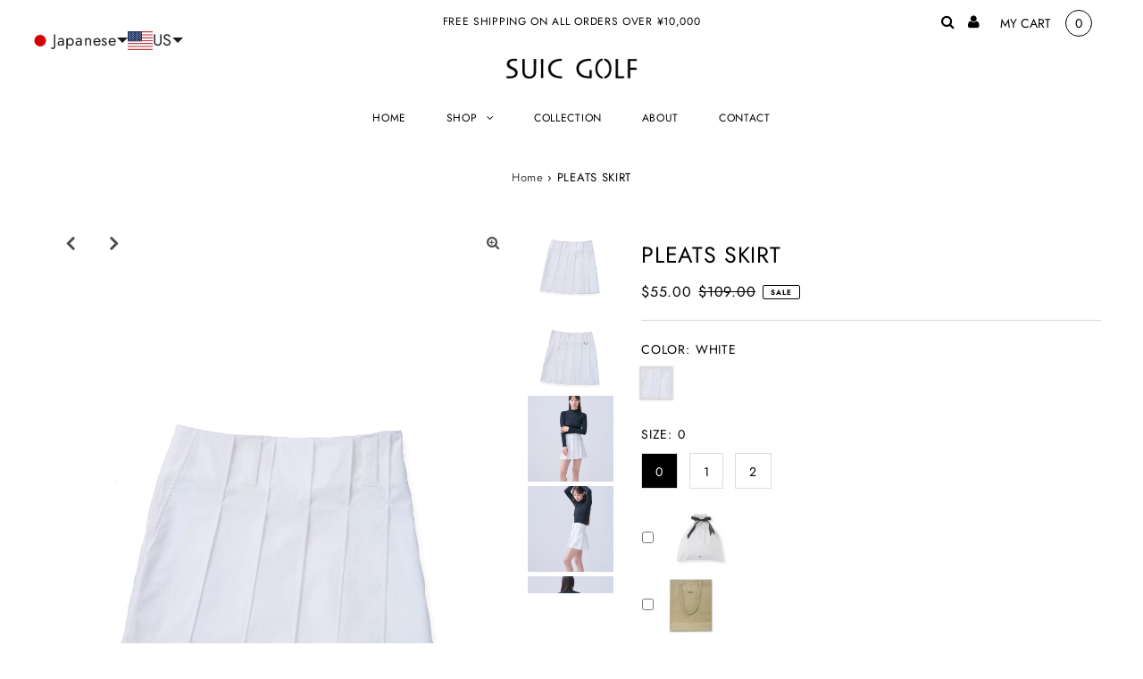

--- FILE ---
content_type: text/html; charset=utf-8
request_url: https://suicgolf.com/ja-us/products/%E7%99%BD%E3%83%97%E3%83%AA%E3%83%BC%E3%83%84%E3%82%B9%E3%82%AB%E3%83%BC%E3%83%88
body_size: 42548
content:
<!DOCTYPE html>
<html lang="en" class="no-js">
<head>
  <meta charset="utf-8" />
  <meta name="viewport" content="width=device-width, initial-scale=1, maximum-scale=1">
  
<!-- Google Tag Manager -->
<script>(function(w,d,s,l,i){w[l]=w[l]||[];w[l].push({'gtm.start':
new Date().getTime(),event:'gtm.js'});var f=d.getElementsByTagName(s)[0],
j=d.createElement(s),dl=l!='dataLayer'?'&l='+l:'';j.async=true;j.src=
'https://www.googletagmanager.com/gtm.js?id='+i+dl;f.parentNode.insertBefore(j,f);
})(window,document,'script','dataLayer','GTM-N5NRS2N');</script>
<!-- End Google Tag Manager -->
  <!-- Establish early connection to external domains -->
  <link rel="preconnect" href="https://cdn.shopify.com" crossorigin>
  <link rel="preconnect" href="https://fonts.shopify.com" crossorigin>
  <link rel="preconnect" href="https://monorail-edge.shopifysvc.com">
  <link rel="preconnect" href="//ajax.googleapis.com" crossorigin /><!-- Preload onDomain stylesheets and script libraries -->
  <link rel="preload" href="//suicgolf.com/cdn/shop/t/2/assets/stylesheet.css?v=60122312218584825391729578962" as="style">
  <link rel="preload" as="font" href="//suicgolf.com/cdn/fonts/jost/jost_n4.d47a1b6347ce4a4c9f437608011273009d91f2b7.woff2" type="font/woff2" crossorigin>
  <link rel="preload" as="font" href="//suicgolf.com/cdn/fonts/jost/jost_n4.d47a1b6347ce4a4c9f437608011273009d91f2b7.woff2" type="font/woff2" crossorigin>
  <link rel="preload" as="font" href="//suicgolf.com/cdn/fonts/jost/jost_n4.d47a1b6347ce4a4c9f437608011273009d91f2b7.woff2" type="font/woff2" crossorigin>
  <link rel="preload" href="//suicgolf.com/cdn/shop/t/2/assets/eventemitter3.min.js?v=27939738353326123541622601612" as="script">
  <link rel="preload" href="//suicgolf.com/cdn/shop/t/2/assets/theme.js?v=477242615064331281743046179" as="script">
  <link rel="preload" href="//suicgolf.com/cdn/shopifycloud/storefront/assets/themes_support/option_selection-b017cd28.js" as="script">

  
  <link rel="canonical" href="https://suicgolf.com/ja-us/products/%e7%99%bd%e3%83%97%e3%83%aa%e3%83%bc%e3%83%84%e3%82%b9%e3%82%ab%e3%83%bc%e3%83%88" />

  <title>PLEATS SKIRT &ndash; SUIC GOLF（スイクゴルフ）</title>
  <meta name="description" content="商品説明 ・プリーツスカート・2wayストレッチ素材・防シワ・撥水加工・Dカン付き 商品詳細 素材：ポリエステル100%made in China サイズ詳細 0(XS) 総丈：36cm　ウエスト：64cm1(S) 総丈：38cm　ウエスト：70cm2(M)総丈：40cm　ウエスト：76cm モデル着用サイズ：0※モデルサイズ身長：166cm" />

  
 <script type="application/ld+json">
   {
     "@context": "https://schema.org",
     "@type": "Product",
     "id": "白プリーツスカート",
     "url": "/ja-us/ja-us/products/%E7%99%BD%E3%83%97%E3%83%AA%E3%83%BC%E3%83%84%E3%82%B9%E3%82%AB%E3%83%BC%E3%83%88",
     "image": "//suicgolf.com/cdn/shop/products/23SS__-27_1024x.jpg?v=1678105245",
     "name": "PLEATS SKIRT",
     "brand": "SUIC GOLF（スイクゴルフ）",
     "description": "
商品説明
・プリーツスカート・2wayストレッチ素材・防シワ・撥水加工・Dカン付き
商品詳細
素材：ポリエステル100%made in China
サイズ詳細
0(XS) 総丈：36cm　ウエスト：64cm1(S) 総丈：38cm　ウエスト：70cm2(M)総丈：40cm　ウエスト：76cm
モデル着用サイズ：0※モデルサイズ身長：166cm","sku": "44032510689446","offers": {
       "@type": "Offer",
       "price": "55.00",
       "priceCurrency": "USD",
       "availability": "http://schema.org/InStock",
       "priceValidUntil": "2030-01-01",
       "url": "/ja-us/products/%E7%99%BD%E3%83%97%E3%83%AA%E3%83%BC%E3%83%84%E3%82%B9%E3%82%AB%E3%83%BC%E3%83%88"
     }}
 </script>


  

<meta property="og:type" content="product">
<meta property="og:title" content="PLEATS SKIRT">
<meta property="og:url" content="https://suicgolf.com/ja-us/products/%e7%99%bd%e3%83%97%e3%83%aa%e3%83%bc%e3%83%84%e3%82%b9%e3%82%ab%e3%83%bc%e3%83%88">
<meta property="og:description" content="
商品説明
・プリーツスカート・2wayストレッチ素材・防シワ・撥水加工・Dカン付き
商品詳細
素材：ポリエステル100%made in China
サイズ詳細
0(XS) 総丈：36cm　ウエスト：64cm1(S) 総丈：38cm　ウエスト：70cm2(M)総丈：40cm　ウエスト：76cm
モデル着用サイズ：0※モデルサイズ身長：166cm">

<meta property="og:image" content="http://suicgolf.com/cdn/shop/products/23SS__-27_grande.jpg?v=1678105245">
<meta property="og:image:secure_url" content="https://suicgolf.com/cdn/shop/products/23SS__-27_grande.jpg?v=1678105245">

<meta property="og:image" content="http://suicgolf.com/cdn/shop/products/23SS__-28_grande.jpg?v=1678105245">
<meta property="og:image:secure_url" content="https://suicgolf.com/cdn/shop/products/23SS__-28_grande.jpg?v=1678105245">

<meta property="og:image" content="http://suicgolf.com/cdn/shop/products/52_grande.png?v=1678105245">
<meta property="og:image:secure_url" content="https://suicgolf.com/cdn/shop/products/52_grande.png?v=1678105245">

<meta property="og:price:amount" content="55.00">
<meta property="og:price:currency" content="USD">

<meta property="og:site_name" content="SUIC GOLF（スイクゴルフ）">



<meta name="twitter:card" content="summary">


<meta name="twitter:site" content="@">


<meta name="twitter:title" content="PLEATS SKIRT">
<meta name="twitter:description" content="
商品説明
・プリーツスカート・2wayストレッチ素材・防シワ・撥水加工・Dカン付き
商品詳細
素材：ポリエステル100%made in China
サイズ詳細
0(XS) 総丈：36cm　ウエスト：64cm1(S) 総丈：38cm　ウエスト：70cm2(M)総丈：40cm　ウエスト：76cm
モデル着用サイズ：0※モデルサイズ身長：166cm">
<meta name="twitter:image" content="https://suicgolf.com/cdn/shop/products/23SS__-27_large.jpg?v=1678105245">
<meta name="twitter:image:width" content="480">
<meta name="twitter:image:height" content="480">


  <style data-shopify>



  :root {
    --main-family: Jost;
    --main-weight: 400;
    --font-size: 14px;
    --nav-size: 12px;
    --heading-family: Jost;
    --heading-weight: 400;
    --h1-size: 25px;
    --h2-size: 25px;
    --h3-size: 18px;
    --header-wrapper-background: #ffffff;
    --background: #ffffff;
    --logo-color: #404040;
    --header: #ffffff;
    --hello-color: #000000;
    --header-icons: #000000;
    --header-icons-hover: #555555;
    --mobile-header-icons: #000000;
    --header-color: #000000;
    --text-color: #000000;
    --link-color: #464242;
    --sale-color: #ef1010;
    --dotted-color: #d5d5d5;
    --button-color: #dfdfdf;
    --button-hover: #cccccc;
    --button-text: #000000;
    --secondary-button-color: #ddd;
    --secondary-button-hover: #ccc;
    --secondary-button-text: #404040;
    --direction-color: #000000;
    --direction-background: rgba(0,0,0,0);
    --direction-hover: rgba(0,0,0,0);
    --icons: #9f9b9a;
    --icons-hover: #404040;
    --footer-border: rgba(0,0,0,0);
    --footer-background: #ffffff;
    --footer-text: #000000;
    --footer-icons-color: #000000;
    --footer-icons-hover-color: #555555;
    --footer-input: #ffffff;
    --footer-input-text: #000000;
    --footer-button: #000000;
    --footer-button-text: #ffffff;
    --nav-family: Jost;
    --nav-weight: 400;
    --nav-color: #000000;
    --nav-hover-color: rgba(0,0,0,0);
    --nav-background-color: #ffffff;
    --nav-hover-link-color: #000000;
    --nav-border-color: rgba(0,0,0,0);
    --dropdown-background-color: #ffffff;
    --dropdown-link-color: #404040;
    --dropdown-link-hover-color: #9f9b9a;
    --dropdown-min-width: 220px;
    --free-shipping-bg: #dddddd;
    --free-shipping-text: #222222;
    --error-color: #c60808;
    --error-color-light: #fdd0d0;
    --swatch-height: 40px;
    --swatch-width: 44px;
    --tool-tip-width: -20;
    --icon-border-color: #e6e6e6;
    --select-arrow-bg: url(//suicgolf.com/cdn/shop/t/2/assets/select-arrow.png?v=112595941721225094991622601617);
    --keyboard-focus-color: #f3f3f3;
    --keyboard-focus-border-style: dotted;
    --keyboard-focus-border-weight: 1;
    --price-unit-price: #999999;
    --color-filter-size: 30px;
    --color-body-text: var(--text-color);
    --color-body: var(--background);
    --color-bg: var(--background);

    
      --button-corners: 0;
    

  }
  @media (max-width: 740px) {
    :root {
      --font-size: calc(14px - (14px * 0.15));
      --nav-size: calc(12px - (12px * 0.15));
      --h1-size: calc(25px - (25px * 0.15));
      --h2-size: calc(25px - (25px * 0.15));
      --h3-size: calc(18px - (18px * 0.15));
      --collection-item-image-height: 220px;
    }
  }
  @media screen and (min-width: 741px) and (max-width: 1220px) {
    :root {
        --collection-item-image-height: 320px;
    }
  }
  @media screen and (min-width: 1221px) {
    :root {
        --collection-item-image-height: 450px;
    }
  }
</style>


  <link rel="stylesheet" href="//suicgolf.com/cdn/shop/t/2/assets/stylesheet.css?v=60122312218584825391729578962" type="text/css">

  <style>
  @font-face {
  font-family: Jost;
  font-weight: 400;
  font-style: normal;
  font-display: swap;
  src: url("//suicgolf.com/cdn/fonts/jost/jost_n4.d47a1b6347ce4a4c9f437608011273009d91f2b7.woff2") format("woff2"),
       url("//suicgolf.com/cdn/fonts/jost/jost_n4.791c46290e672b3f85c3d1c651ef2efa3819eadd.woff") format("woff");
}

  @font-face {
  font-family: Jost;
  font-weight: 400;
  font-style: normal;
  font-display: swap;
  src: url("//suicgolf.com/cdn/fonts/jost/jost_n4.d47a1b6347ce4a4c9f437608011273009d91f2b7.woff2") format("woff2"),
       url("//suicgolf.com/cdn/fonts/jost/jost_n4.791c46290e672b3f85c3d1c651ef2efa3819eadd.woff") format("woff");
}

  @font-face {
  font-family: Jost;
  font-weight: 400;
  font-style: normal;
  font-display: swap;
  src: url("//suicgolf.com/cdn/fonts/jost/jost_n4.d47a1b6347ce4a4c9f437608011273009d91f2b7.woff2") format("woff2"),
       url("//suicgolf.com/cdn/fonts/jost/jost_n4.791c46290e672b3f85c3d1c651ef2efa3819eadd.woff") format("woff");
}

  @font-face {
  font-family: Jost;
  font-weight: 700;
  font-style: normal;
  font-display: swap;
  src: url("//suicgolf.com/cdn/fonts/jost/jost_n7.921dc18c13fa0b0c94c5e2517ffe06139c3615a3.woff2") format("woff2"),
       url("//suicgolf.com/cdn/fonts/jost/jost_n7.cbfc16c98c1e195f46c536e775e4e959c5f2f22b.woff") format("woff");
}

  @font-face {
  font-family: Jost;
  font-weight: 400;
  font-style: italic;
  font-display: swap;
  src: url("//suicgolf.com/cdn/fonts/jost/jost_i4.b690098389649750ada222b9763d55796c5283a5.woff2") format("woff2"),
       url("//suicgolf.com/cdn/fonts/jost/jost_i4.fd766415a47e50b9e391ae7ec04e2ae25e7e28b0.woff") format("woff");
}

  @font-face {
  font-family: Jost;
  font-weight: 700;
  font-style: italic;
  font-display: swap;
  src: url("//suicgolf.com/cdn/fonts/jost/jost_i7.d8201b854e41e19d7ed9b1a31fe4fe71deea6d3f.woff2") format("woff2"),
       url("//suicgolf.com/cdn/fonts/jost/jost_i7.eae515c34e26b6c853efddc3fc0c552e0de63757.woff") format("woff");
}

  </style>

  <script>window.performance && window.performance.mark && window.performance.mark('shopify.content_for_header.start');</script><meta name="facebook-domain-verification" content="pu429gxl9y7maboe17n2r1u6cvxua5">
<meta name="facebook-domain-verification" content="x153w29vz4psyx2x0odt2upnjlypd3">
<meta name="google-site-verification" content="xSjP0J4kha_kFIJJePHDki0A8ijIlJNJPAp0XUgxsrs">
<meta id="shopify-digital-wallet" name="shopify-digital-wallet" content="/57319358630/digital_wallets/dialog">
<meta name="shopify-checkout-api-token" content="c331d8c6b2f0d8ae8fff9d9b9c1560a6">
<link rel="alternate" hreflang="x-default" href="https://suicgolf.com/products/%E7%99%BD%E3%83%97%E3%83%AA%E3%83%BC%E3%83%84%E3%82%B9%E3%82%AB%E3%83%BC%E3%83%88">
<link rel="alternate" hreflang="ja" href="https://suicgolf.com/products/%E7%99%BD%E3%83%97%E3%83%AA%E3%83%BC%E3%83%84%E3%82%B9%E3%82%AB%E3%83%BC%E3%83%88">
<link rel="alternate" hreflang="zh-Hant" href="https://suicgolf.com/zh/products/%E7%99%BD%E3%83%97%E3%83%AA%E3%83%BC%E3%83%84%E3%82%B9%E3%82%AB%E3%83%BC%E3%83%88">
<link rel="alternate" hreflang="ko" href="https://suicgolf.com/ko/products/%E7%99%BD%E3%83%97%E3%83%AA%E3%83%BC%E3%83%84%E3%82%B9%E3%82%AB%E3%83%BC%E3%83%88">
<link rel="alternate" hreflang="en" href="https://suicgolf.com/en/products/%E7%99%BD%E3%83%97%E3%83%AA%E3%83%BC%E3%83%84%E3%82%B9%E3%82%AB%E3%83%BC%E3%83%88">
<link rel="alternate" hreflang="ko-KR" href="https://suicgolf.com/ko-kr/products/%E7%99%BD%E3%83%97%E3%83%AA%E3%83%BC%E3%83%84%E3%82%B9%E3%82%AB%E3%83%BC%E3%83%88">
<link rel="alternate" hreflang="en-KR" href="https://suicgolf.com/en-kr/products/%E7%99%BD%E3%83%97%E3%83%AA%E3%83%BC%E3%83%84%E3%82%B9%E3%82%AB%E3%83%BC%E3%83%88">
<link rel="alternate" hreflang="ja-KR" href="https://suicgolf.com/ja-kr/products/%E7%99%BD%E3%83%97%E3%83%AA%E3%83%BC%E3%83%84%E3%82%B9%E3%82%AB%E3%83%BC%E3%83%88">
<link rel="alternate" hreflang="zh-Hant-KR" href="https://suicgolf.com/zh-kr/products/%E7%99%BD%E3%83%97%E3%83%AA%E3%83%BC%E3%83%84%E3%82%B9%E3%82%AB%E3%83%BC%E3%83%88">
<link rel="alternate" hreflang="zh-Hant-TW" href="https://suicgolf.com/zh-tw/products/%E7%99%BD%E3%83%97%E3%83%AA%E3%83%BC%E3%83%84%E3%82%B9%E3%82%AB%E3%83%BC%E3%83%88">
<link rel="alternate" hreflang="en-TW" href="https://suicgolf.com/en-tw/products/%E7%99%BD%E3%83%97%E3%83%AA%E3%83%BC%E3%83%84%E3%82%B9%E3%82%AB%E3%83%BC%E3%83%88">
<link rel="alternate" hreflang="ja-TW" href="https://suicgolf.com/ja-tw/products/%E7%99%BD%E3%83%97%E3%83%AA%E3%83%BC%E3%83%84%E3%82%B9%E3%82%AB%E3%83%BC%E3%83%88">
<link rel="alternate" hreflang="ko-TW" href="https://suicgolf.com/ko-tw/products/%E7%99%BD%E3%83%97%E3%83%AA%E3%83%BC%E3%83%84%E3%82%B9%E3%82%AB%E3%83%BC%E3%83%88">
<link rel="alternate" hreflang="en-US" href="https://suicgolf.com/en-us/products/%E7%99%BD%E3%83%97%E3%83%AA%E3%83%BC%E3%83%84%E3%82%B9%E3%82%AB%E3%83%BC%E3%83%88">
<link rel="alternate" hreflang="zh-Hant-US" href="https://suicgolf.com/zh-us/products/%E7%99%BD%E3%83%97%E3%83%AA%E3%83%BC%E3%83%84%E3%82%B9%E3%82%AB%E3%83%BC%E3%83%88">
<link rel="alternate" hreflang="ko-US" href="https://suicgolf.com/ko-us/products/%E7%99%BD%E3%83%97%E3%83%AA%E3%83%BC%E3%83%84%E3%82%B9%E3%82%AB%E3%83%BC%E3%83%88">
<link rel="alternate" hreflang="ja-US" href="https://suicgolf.com/ja-us/products/%E7%99%BD%E3%83%97%E3%83%AA%E3%83%BC%E3%83%84%E3%82%B9%E3%82%AB%E3%83%BC%E3%83%88">
<link rel="alternate" hreflang="zh-Hant-JP" href="https://suicgolf.com/zh/products/%E7%99%BD%E3%83%97%E3%83%AA%E3%83%BC%E3%83%84%E3%82%B9%E3%82%AB%E3%83%BC%E3%83%88">
<link rel="alternate" type="application/json+oembed" href="https://suicgolf.com/ja-us/products/%e7%99%bd%e3%83%97%e3%83%aa%e3%83%bc%e3%83%84%e3%82%b9%e3%82%ab%e3%83%bc%e3%83%88.oembed">
<script async="async" src="/checkouts/internal/preloads.js?locale=ja-US"></script>
<link rel="preconnect" href="https://shop.app" crossorigin="anonymous">
<script async="async" src="https://shop.app/checkouts/internal/preloads.js?locale=ja-US&shop_id=57319358630" crossorigin="anonymous"></script>
<script id="apple-pay-shop-capabilities" type="application/json">{"shopId":57319358630,"countryCode":"JP","currencyCode":"USD","merchantCapabilities":["supports3DS"],"merchantId":"gid:\/\/shopify\/Shop\/57319358630","merchantName":"SUIC GOLF（スイクゴルフ）","requiredBillingContactFields":["postalAddress","email","phone"],"requiredShippingContactFields":["postalAddress","email","phone"],"shippingType":"shipping","supportedNetworks":["visa","masterCard","amex","jcb","discover"],"total":{"type":"pending","label":"SUIC GOLF（スイクゴルフ）","amount":"1.00"},"shopifyPaymentsEnabled":true,"supportsSubscriptions":true}</script>
<script id="shopify-features" type="application/json">{"accessToken":"c331d8c6b2f0d8ae8fff9d9b9c1560a6","betas":["rich-media-storefront-analytics"],"domain":"suicgolf.com","predictiveSearch":false,"shopId":57319358630,"locale":"ja"}</script>
<script>var Shopify = Shopify || {};
Shopify.shop = "suic-golf.myshopify.com";
Shopify.locale = "ja";
Shopify.currency = {"active":"USD","rate":"0.0064357002"};
Shopify.country = "US";
Shopify.theme = {"name":"Testament","id":123568292006,"schema_name":"Testament","schema_version":"7.5.6","theme_store_id":623,"role":"main"};
Shopify.theme.handle = "null";
Shopify.theme.style = {"id":null,"handle":null};
Shopify.cdnHost = "suicgolf.com/cdn";
Shopify.routes = Shopify.routes || {};
Shopify.routes.root = "/ja-us/";</script>
<script type="module">!function(o){(o.Shopify=o.Shopify||{}).modules=!0}(window);</script>
<script>!function(o){function n(){var o=[];function n(){o.push(Array.prototype.slice.apply(arguments))}return n.q=o,n}var t=o.Shopify=o.Shopify||{};t.loadFeatures=n(),t.autoloadFeatures=n()}(window);</script>
<script>
  window.ShopifyPay = window.ShopifyPay || {};
  window.ShopifyPay.apiHost = "shop.app\/pay";
  window.ShopifyPay.redirectState = null;
</script>
<script id="shop-js-analytics" type="application/json">{"pageType":"product"}</script>
<script defer="defer" async type="module" src="//suicgolf.com/cdn/shopifycloud/shop-js/modules/v2/client.init-shop-cart-sync_0MstufBG.ja.esm.js"></script>
<script defer="defer" async type="module" src="//suicgolf.com/cdn/shopifycloud/shop-js/modules/v2/chunk.common_jll-23Z1.esm.js"></script>
<script defer="defer" async type="module" src="//suicgolf.com/cdn/shopifycloud/shop-js/modules/v2/chunk.modal_HXih6-AF.esm.js"></script>
<script type="module">
  await import("//suicgolf.com/cdn/shopifycloud/shop-js/modules/v2/client.init-shop-cart-sync_0MstufBG.ja.esm.js");
await import("//suicgolf.com/cdn/shopifycloud/shop-js/modules/v2/chunk.common_jll-23Z1.esm.js");
await import("//suicgolf.com/cdn/shopifycloud/shop-js/modules/v2/chunk.modal_HXih6-AF.esm.js");

  window.Shopify.SignInWithShop?.initShopCartSync?.({"fedCMEnabled":true,"windoidEnabled":true});

</script>
<script>
  window.Shopify = window.Shopify || {};
  if (!window.Shopify.featureAssets) window.Shopify.featureAssets = {};
  window.Shopify.featureAssets['shop-js'] = {"shop-cart-sync":["modules/v2/client.shop-cart-sync_DN7iwvRY.ja.esm.js","modules/v2/chunk.common_jll-23Z1.esm.js","modules/v2/chunk.modal_HXih6-AF.esm.js"],"init-fed-cm":["modules/v2/client.init-fed-cm_DmZOWWut.ja.esm.js","modules/v2/chunk.common_jll-23Z1.esm.js","modules/v2/chunk.modal_HXih6-AF.esm.js"],"shop-cash-offers":["modules/v2/client.shop-cash-offers_HFfvn_Gz.ja.esm.js","modules/v2/chunk.common_jll-23Z1.esm.js","modules/v2/chunk.modal_HXih6-AF.esm.js"],"shop-login-button":["modules/v2/client.shop-login-button_BVN3pvk0.ja.esm.js","modules/v2/chunk.common_jll-23Z1.esm.js","modules/v2/chunk.modal_HXih6-AF.esm.js"],"pay-button":["modules/v2/client.pay-button_CyS_4GVi.ja.esm.js","modules/v2/chunk.common_jll-23Z1.esm.js","modules/v2/chunk.modal_HXih6-AF.esm.js"],"shop-button":["modules/v2/client.shop-button_zh22db91.ja.esm.js","modules/v2/chunk.common_jll-23Z1.esm.js","modules/v2/chunk.modal_HXih6-AF.esm.js"],"avatar":["modules/v2/client.avatar_BTnouDA3.ja.esm.js"],"init-windoid":["modules/v2/client.init-windoid_BlVJIuJ5.ja.esm.js","modules/v2/chunk.common_jll-23Z1.esm.js","modules/v2/chunk.modal_HXih6-AF.esm.js"],"init-shop-for-new-customer-accounts":["modules/v2/client.init-shop-for-new-customer-accounts_BqzwtUK7.ja.esm.js","modules/v2/client.shop-login-button_BVN3pvk0.ja.esm.js","modules/v2/chunk.common_jll-23Z1.esm.js","modules/v2/chunk.modal_HXih6-AF.esm.js"],"init-shop-email-lookup-coordinator":["modules/v2/client.init-shop-email-lookup-coordinator_DKDv3hKi.ja.esm.js","modules/v2/chunk.common_jll-23Z1.esm.js","modules/v2/chunk.modal_HXih6-AF.esm.js"],"init-shop-cart-sync":["modules/v2/client.init-shop-cart-sync_0MstufBG.ja.esm.js","modules/v2/chunk.common_jll-23Z1.esm.js","modules/v2/chunk.modal_HXih6-AF.esm.js"],"shop-toast-manager":["modules/v2/client.shop-toast-manager_BkVvTGW3.ja.esm.js","modules/v2/chunk.common_jll-23Z1.esm.js","modules/v2/chunk.modal_HXih6-AF.esm.js"],"init-customer-accounts":["modules/v2/client.init-customer-accounts_CZbUHFPX.ja.esm.js","modules/v2/client.shop-login-button_BVN3pvk0.ja.esm.js","modules/v2/chunk.common_jll-23Z1.esm.js","modules/v2/chunk.modal_HXih6-AF.esm.js"],"init-customer-accounts-sign-up":["modules/v2/client.init-customer-accounts-sign-up_C0QA8nCd.ja.esm.js","modules/v2/client.shop-login-button_BVN3pvk0.ja.esm.js","modules/v2/chunk.common_jll-23Z1.esm.js","modules/v2/chunk.modal_HXih6-AF.esm.js"],"shop-follow-button":["modules/v2/client.shop-follow-button_CSkbpFfm.ja.esm.js","modules/v2/chunk.common_jll-23Z1.esm.js","modules/v2/chunk.modal_HXih6-AF.esm.js"],"checkout-modal":["modules/v2/client.checkout-modal_rYdHFJTE.ja.esm.js","modules/v2/chunk.common_jll-23Z1.esm.js","modules/v2/chunk.modal_HXih6-AF.esm.js"],"shop-login":["modules/v2/client.shop-login_DeXIozZF.ja.esm.js","modules/v2/chunk.common_jll-23Z1.esm.js","modules/v2/chunk.modal_HXih6-AF.esm.js"],"lead-capture":["modules/v2/client.lead-capture_DGEoeVgo.ja.esm.js","modules/v2/chunk.common_jll-23Z1.esm.js","modules/v2/chunk.modal_HXih6-AF.esm.js"],"payment-terms":["modules/v2/client.payment-terms_BXPcfuME.ja.esm.js","modules/v2/chunk.common_jll-23Z1.esm.js","modules/v2/chunk.modal_HXih6-AF.esm.js"]};
</script>
<script>(function() {
  var isLoaded = false;
  function asyncLoad() {
    if (isLoaded) return;
    isLoaded = true;
    var urls = ["https:\/\/nulls.solutions\/shopify\/gift-wrap\/app\/js\/nulls-gift-wrap.js?shop=suic-golf.myshopify.com","https:\/\/shopify.shopthelook.app\/shopthelook.js?shop=suic-golf.myshopify.com"];
    for (var i = 0; i < urls.length; i++) {
      var s = document.createElement('script');
      s.type = 'text/javascript';
      s.async = true;
      s.src = urls[i];
      var x = document.getElementsByTagName('script')[0];
      x.parentNode.insertBefore(s, x);
    }
  };
  if(window.attachEvent) {
    window.attachEvent('onload', asyncLoad);
  } else {
    window.addEventListener('load', asyncLoad, false);
  }
})();</script>
<script id="__st">var __st={"a":57319358630,"offset":32400,"reqid":"c9a6e604-8fab-4e94-aa5e-29a6b6d998c2-1769129663","pageurl":"suicgolf.com\/ja-us\/products\/%E7%99%BD%E3%83%97%E3%83%AA%E3%83%BC%E3%83%84%E3%82%B9%E3%82%AB%E3%83%BC%E3%83%88","u":"92ad0d4f85be","p":"product","rtyp":"product","rid":7699508986022};</script>
<script>window.ShopifyPaypalV4VisibilityTracking = true;</script>
<script id="captcha-bootstrap">!function(){'use strict';const t='contact',e='account',n='new_comment',o=[[t,t],['blogs',n],['comments',n],[t,'customer']],c=[[e,'customer_login'],[e,'guest_login'],[e,'recover_customer_password'],[e,'create_customer']],r=t=>t.map((([t,e])=>`form[action*='/${t}']:not([data-nocaptcha='true']) input[name='form_type'][value='${e}']`)).join(','),a=t=>()=>t?[...document.querySelectorAll(t)].map((t=>t.form)):[];function s(){const t=[...o],e=r(t);return a(e)}const i='password',u='form_key',d=['recaptcha-v3-token','g-recaptcha-response','h-captcha-response',i],f=()=>{try{return window.sessionStorage}catch{return}},m='__shopify_v',_=t=>t.elements[u];function p(t,e,n=!1){try{const o=window.sessionStorage,c=JSON.parse(o.getItem(e)),{data:r}=function(t){const{data:e,action:n}=t;return t[m]||n?{data:e,action:n}:{data:t,action:n}}(c);for(const[e,n]of Object.entries(r))t.elements[e]&&(t.elements[e].value=n);n&&o.removeItem(e)}catch(o){console.error('form repopulation failed',{error:o})}}const l='form_type',E='cptcha';function T(t){t.dataset[E]=!0}const w=window,h=w.document,L='Shopify',v='ce_forms',y='captcha';let A=!1;((t,e)=>{const n=(g='f06e6c50-85a8-45c8-87d0-21a2b65856fe',I='https://cdn.shopify.com/shopifycloud/storefront-forms-hcaptcha/ce_storefront_forms_captcha_hcaptcha.v1.5.2.iife.js',D={infoText:'hCaptchaによる保護',privacyText:'プライバシー',termsText:'利用規約'},(t,e,n)=>{const o=w[L][v],c=o.bindForm;if(c)return c(t,g,e,D).then(n);var r;o.q.push([[t,g,e,D],n]),r=I,A||(h.body.append(Object.assign(h.createElement('script'),{id:'captcha-provider',async:!0,src:r})),A=!0)});var g,I,D;w[L]=w[L]||{},w[L][v]=w[L][v]||{},w[L][v].q=[],w[L][y]=w[L][y]||{},w[L][y].protect=function(t,e){n(t,void 0,e),T(t)},Object.freeze(w[L][y]),function(t,e,n,w,h,L){const[v,y,A,g]=function(t,e,n){const i=e?o:[],u=t?c:[],d=[...i,...u],f=r(d),m=r(i),_=r(d.filter((([t,e])=>n.includes(e))));return[a(f),a(m),a(_),s()]}(w,h,L),I=t=>{const e=t.target;return e instanceof HTMLFormElement?e:e&&e.form},D=t=>v().includes(t);t.addEventListener('submit',(t=>{const e=I(t);if(!e)return;const n=D(e)&&!e.dataset.hcaptchaBound&&!e.dataset.recaptchaBound,o=_(e),c=g().includes(e)&&(!o||!o.value);(n||c)&&t.preventDefault(),c&&!n&&(function(t){try{if(!f())return;!function(t){const e=f();if(!e)return;const n=_(t);if(!n)return;const o=n.value;o&&e.removeItem(o)}(t);const e=Array.from(Array(32),(()=>Math.random().toString(36)[2])).join('');!function(t,e){_(t)||t.append(Object.assign(document.createElement('input'),{type:'hidden',name:u})),t.elements[u].value=e}(t,e),function(t,e){const n=f();if(!n)return;const o=[...t.querySelectorAll(`input[type='${i}']`)].map((({name:t})=>t)),c=[...d,...o],r={};for(const[a,s]of new FormData(t).entries())c.includes(a)||(r[a]=s);n.setItem(e,JSON.stringify({[m]:1,action:t.action,data:r}))}(t,e)}catch(e){console.error('failed to persist form',e)}}(e),e.submit())}));const S=(t,e)=>{t&&!t.dataset[E]&&(n(t,e.some((e=>e===t))),T(t))};for(const o of['focusin','change'])t.addEventListener(o,(t=>{const e=I(t);D(e)&&S(e,y())}));const B=e.get('form_key'),M=e.get(l),P=B&&M;t.addEventListener('DOMContentLoaded',(()=>{const t=y();if(P)for(const e of t)e.elements[l].value===M&&p(e,B);[...new Set([...A(),...v().filter((t=>'true'===t.dataset.shopifyCaptcha))])].forEach((e=>S(e,t)))}))}(h,new URLSearchParams(w.location.search),n,t,e,['guest_login'])})(!0,!0)}();</script>
<script integrity="sha256-4kQ18oKyAcykRKYeNunJcIwy7WH5gtpwJnB7kiuLZ1E=" data-source-attribution="shopify.loadfeatures" defer="defer" src="//suicgolf.com/cdn/shopifycloud/storefront/assets/storefront/load_feature-a0a9edcb.js" crossorigin="anonymous"></script>
<script crossorigin="anonymous" defer="defer" src="//suicgolf.com/cdn/shopifycloud/storefront/assets/shopify_pay/storefront-65b4c6d7.js?v=20250812"></script>
<script data-source-attribution="shopify.dynamic_checkout.dynamic.init">var Shopify=Shopify||{};Shopify.PaymentButton=Shopify.PaymentButton||{isStorefrontPortableWallets:!0,init:function(){window.Shopify.PaymentButton.init=function(){};var t=document.createElement("script");t.src="https://suicgolf.com/cdn/shopifycloud/portable-wallets/latest/portable-wallets.ja.js",t.type="module",document.head.appendChild(t)}};
</script>
<script data-source-attribution="shopify.dynamic_checkout.buyer_consent">
  function portableWalletsHideBuyerConsent(e){var t=document.getElementById("shopify-buyer-consent"),n=document.getElementById("shopify-subscription-policy-button");t&&n&&(t.classList.add("hidden"),t.setAttribute("aria-hidden","true"),n.removeEventListener("click",e))}function portableWalletsShowBuyerConsent(e){var t=document.getElementById("shopify-buyer-consent"),n=document.getElementById("shopify-subscription-policy-button");t&&n&&(t.classList.remove("hidden"),t.removeAttribute("aria-hidden"),n.addEventListener("click",e))}window.Shopify?.PaymentButton&&(window.Shopify.PaymentButton.hideBuyerConsent=portableWalletsHideBuyerConsent,window.Shopify.PaymentButton.showBuyerConsent=portableWalletsShowBuyerConsent);
</script>
<script data-source-attribution="shopify.dynamic_checkout.cart.bootstrap">document.addEventListener("DOMContentLoaded",(function(){function t(){return document.querySelector("shopify-accelerated-checkout-cart, shopify-accelerated-checkout")}if(t())Shopify.PaymentButton.init();else{new MutationObserver((function(e,n){t()&&(Shopify.PaymentButton.init(),n.disconnect())})).observe(document.body,{childList:!0,subtree:!0})}}));
</script>
<script id='scb4127' type='text/javascript' async='' src='https://suicgolf.com/cdn/shopifycloud/privacy-banner/storefront-banner.js'></script><link id="shopify-accelerated-checkout-styles" rel="stylesheet" media="screen" href="https://suicgolf.com/cdn/shopifycloud/portable-wallets/latest/accelerated-checkout-backwards-compat.css" crossorigin="anonymous">
<style id="shopify-accelerated-checkout-cart">
        #shopify-buyer-consent {
  margin-top: 1em;
  display: inline-block;
  width: 100%;
}

#shopify-buyer-consent.hidden {
  display: none;
}

#shopify-subscription-policy-button {
  background: none;
  border: none;
  padding: 0;
  text-decoration: underline;
  font-size: inherit;
  cursor: pointer;
}

#shopify-subscription-policy-button::before {
  box-shadow: none;
}

      </style>

<script>window.performance && window.performance.mark && window.performance.mark('shopify.content_for_header.end');</script>

<meta name="google-site-verification" content="xSjP0J4kha_kFIJJePHDki0A8ijIlJNJPAp0XUgxsrs" />
<script>
  var variantStock = {};
</script>
<!-- BEGIN app block: shopify://apps/langshop/blocks/sdk/84899e01-2b29-42af-99d6-46d16daa2111 --><!-- BEGIN app snippet: config --><script type="text/javascript">
    /** Workaround for backward compatibility with old versions of localized themes */
    if (window.LangShopConfig && window.LangShopConfig.themeDynamics && window.LangShopConfig.themeDynamics.length) {
        themeDynamics = window.LangShopConfig.themeDynamics;
    } else {
        themeDynamics = [];
    }

    window.LangShopConfig = {
    "currentLanguage": "ja",
    "currentCurrency": "usd",
    "currentCountry": "US",
    "shopifyLocales": [{"code":"en","name":"英語","endonym_name":"English","rootUrl":"\/en-us"},{"code":"zh-TW","name":"中国語 (繁体字)","endonym_name":"繁體中文","rootUrl":"\/zh-us"},{"code":"ko","name":"韓国語","endonym_name":"한국어","rootUrl":"\/ko-us"},{"code":"ja","name":"日本語","endonym_name":"日本語","rootUrl":"\/ja-us"}    ],
    "shopifyCountries": [{"code":"US","name":"アメリカ合衆国", "currency":"USD"},{"code":"TW","name":"台湾", "currency":"TWD"},{"code":"JP","name":"日本", "currency":"JPY"},{"code":"KR","name":"韓国", "currency":"KRW"}    ],
    "shopifyCurrencies": ["JPY","KRW","TWD","USD"],
    "originalLanguage": {"code":"ja","alias":null,"title":"Japanese","icon":null,"published":true,"active":false},
    "targetLanguages": [{"code":"en","alias":null,"title":"English","icon":null,"published":true,"active":true},{"code":"ko","alias":null,"title":"Korean","icon":null,"published":true,"active":true},{"code":"zh-TW","alias":null,"title":"Chinese (Taiwan)","icon":null,"published":true,"active":true}],
    "languagesSwitchers": {"languageCurrency":{"status":"published","desktop":{"isActive":true,"generalCustomize":{"template":0,"displayed":"language-currency","language":"name","languageFlag":true,"currency":"code","currencyFlag":true,"switcher":"floating","position":"top-left","verticalSliderValue":15,"verticalSliderDimension":"px","horizontalSliderValue":15,"horizontalSliderDimension":"px"},"advancedCustomize":{"switcherStyle":{"flagRounding":0,"flagRoundingDimension":"px","flagPosition":"left","backgroundColor":"#FFFFFF","padding":{"left":16,"top":14,"right":16,"bottom":14},"paddingDimension":"px","fontSize":18,"fontSizeDimension":"px","fontFamily":"inherit","fontColor":"#202223","borderWidth":0,"borderWidthDimension":"px","borderRadius":0,"borderRadiusDimension":"px","borderColor":"#FFFFFF"},"dropDownStyle":{"backgroundColor":"#FFFFFF","padding":{"left":16,"top":12,"right":16,"bottom":12},"paddingDimension":"px","fontSize":18,"fontSizeDimension":"px","fontFamily":"inherit","fontColor":"#202223","borderWidth":0,"borderWidthDimension":"px","borderRadius":0,"borderRadiusDimension":"px","borderColor":"#FFFFFF"},"arrow":{"size":6,"sizeDimension":"px","color":"#1D1D1D"}}},"mobile":{"isActive":true,"sameAsDesktop":false,"generalCustomize":{"template":0,"displayed":"language-currency","language":"name","languageFlag":true,"currency":"code","currencyFlag":true,"switcher":"floating","position":"top-left","verticalSliderValue":15,"verticalSliderDimension":"px","horizontalSliderValue":15,"horizontalSliderDimension":"px"},"advancedCustomize":{"switcherStyle":{"flagRounding":0,"flagRoundingDimension":"px","flagPosition":"left","backgroundColor":"#FFFFFF","padding":{"left":16,"top":14,"right":16,"bottom":14},"paddingDimension":"px","fontSize":18,"fontSizeDimension":"px","fontFamily":"inherit","fontColor":"#202223","borderWidth":0,"borderWidthDimension":"px","borderRadius":0,"borderRadiusDimension":"px","borderColor":"#FFFFFF"},"dropDownStyle":{"backgroundColor":"#FFFFFF","padding":{"left":16,"top":12,"right":16,"bottom":12},"paddingDimension":"px","fontSize":18,"fontSizeDimension":"px","fontFamily":"inherit","fontColor":"#202223","borderWidth":0,"borderWidthDimension":"px","borderRadius":0,"borderRadiusDimension":"px","borderColor":"#FFFFFF"},"arrow":{"size":6,"sizeDimension":"px","color":"#1D1D1D"}}}},"autoDetection":{"status":"published","alertType":"popup","popupContainer":{"position":"center","backgroundColor":"#FFFFFF","width":700,"widthDimension":"px","padding":{"left":20,"top":20,"right":20,"bottom":20},"paddingDimension":"px","borderWidth":0,"borderWidthDimension":"px","borderRadius":8,"borderRadiusDimension":"px","borderColor":"#FFFFFF","fontSize":18,"fontSizeDimension":"px","fontFamily":"inherit","fontColor":"#202223"},"bannerContainer":{"position":"top","backgroundColor":"#FFFFFF","width":8,"widthDimension":"px","padding":{"left":20,"top":20,"right":20,"bottom":20},"paddingDimension":"px","borderWidth":0,"borderWidthDimension":"px","borderRadius":8,"borderRadiusDimension":"px","borderColor":"#FFFFFF","fontSize":18,"fontSizeDimension":"px","fontFamily":"inherit","fontColor":"#202223"},"selectorContainer":{"backgroundColor":"#FFFFFF","padding":{"left":8,"top":8,"right":8,"bottom":8},"paddingDimension":"px","borderWidth":0,"borderWidthDimension":"px","borderRadius":8,"borderRadiusDimension":"px","borderColor":"#FFFFFF","fontSize":18,"fontSizeDimension":"px","fontFamily":"inherit","fontColor":"#202223"},"button":{"backgroundColor":"#FFFFFF","padding":{"left":8,"top":8,"right":8,"bottom":8},"paddingDimension":"px","borderWidth":0,"borderWidthDimension":"px","borderRadius":8,"borderRadiusDimension":"px","borderColor":"#FFFFFF","fontSize":18,"fontSizeDimension":"px","fontFamily":"inherit","fontColor":"#202223"},"closeIcon":{"size":16,"sizeDimension":"px","color":"#1D1D1D"}}},
    "defaultCurrency": {"code":"jpy","title":"Yen","icon":null,"rate":138.7535,"formatWithCurrency":"¥{{amount}} JPY","formatWithoutCurrency":"¥{{amount}}"},
    "targetCurrencies": [{"code":"twd","title":"New Taiwan Dollar","icon":null,"rate":30.5978,"formatWithCurrency":"${{amount}} TWD","formatWithoutCurrency":"${{amount}}","id":"twd"},{"code":"krw","title":"Won","icon":null,"rate":1313.1754,"formatWithCurrency":"₩{{amount}} KRW","formatWithoutCurrency":"₩{{amount}}","id":"krw"}],
    "currenciesSwitchers": [{"id":69547422,"title":null,"type":"dropdown","status":"admin-only","display":"all","position":"bottom-left","offset":"10px","shortTitles":false,"isolateStyles":true,"icons":"rounded","sprite":"flags","defaultStyles":true,"devices":{"mobile":{"visible":true,"minWidth":null,"maxWidth":{"value":480,"dimension":"px"}},"tablet":{"visible":true,"minWidth":{"value":481,"dimension":"px"},"maxWidth":{"value":1023,"dimension":"px"}},"desktop":{"visible":true,"minWidth":{"value":1024,"dimension":"px"},"maxWidth":null}},"styles":{"dropdown":{"activeContainer":{"padding":{"top":{"value":8,"dimension":"px"},"right":{"value":10,"dimension":"px"},"bottom":{"value":8,"dimension":"px"},"left":{"value":10,"dimension":"px"}},"background":"rgba(255,255,255,.95)","borderRadius":{"topLeft":{"value":0,"dimension":"px"},"topRight":{"value":0,"dimension":"px"},"bottomLeft":{"value":0,"dimension":"px"},"bottomRight":{"value":0,"dimension":"px"}},"borderTop":{"color":"rgba(224, 224, 224, 1)","style":"solid","width":{"value":1,"dimension":"px"}},"borderRight":{"color":"rgba(224, 224, 224, 1)","style":"solid","width":{"value":1,"dimension":"px"}},"borderBottom":{"color":"rgba(224, 224, 224, 1)","style":"solid","width":{"value":1,"dimension":"px"}},"borderLeft":{"color":"rgba(224, 224, 224, 1)","style":"solid","width":{"value":1,"dimension":"px"}}},"activeContainerHovered":null,"activeItem":{"fontSize":{"value":13,"dimension":"px"},"fontFamily":"Open Sans","color":"rgba(39, 46, 49, 1)"},"activeItemHovered":null,"activeItemIcon":{"offset":{"value":10,"dimension":"px"},"position":"left"},"dropdownContainer":{"animation":"sliding","background":"rgba(255,255,255,.95)","borderRadius":{"topLeft":{"value":0,"dimension":"px"},"topRight":{"value":0,"dimension":"px"},"bottomLeft":{"value":0,"dimension":"px"},"bottomRight":{"value":0,"dimension":"px"}},"borderTop":{"color":"rgba(224, 224, 224, 1)","style":"solid","width":{"value":1,"dimension":"px"}},"borderRight":{"color":"rgba(224, 224, 224, 1)","style":"solid","width":{"value":1,"dimension":"px"}},"borderBottom":{"color":"rgba(224, 224, 224, 1)","style":"solid","width":{"value":1,"dimension":"px"}},"borderLeft":{"color":"rgba(224, 224, 224, 1)","style":"solid","width":{"value":1,"dimension":"px"}},"padding":{"top":{"value":0,"dimension":"px"},"right":{"value":0,"dimension":"px"},"bottom":{"value":0,"dimension":"px"},"left":{"value":0,"dimension":"px"}}},"dropdownContainerHovered":null,"dropdownItem":{"padding":{"top":{"value":8,"dimension":"px"},"right":{"value":10,"dimension":"px"},"bottom":{"value":8,"dimension":"px"},"left":{"value":10,"dimension":"px"}},"fontSize":{"value":13,"dimension":"px"},"fontFamily":"Open Sans","color":"rgba(39, 46, 49, 1)"},"dropdownItemHovered":{"color":"rgba(27, 160, 227, 1)"},"dropdownItemIcon":{"position":"left","offset":{"value":10,"dimension":"px"}},"arrow":{"color":"rgba(39, 46, 49, 1)","position":"right","offset":{"value":20,"dimension":"px"},"size":{"value":6,"dimension":"px"}}},"inline":{"container":{"background":"rgba(255,255,255,.95)","borderRadius":{"topLeft":{"value":4,"dimension":"px"},"topRight":{"value":4,"dimension":"px"},"bottomLeft":{"value":4,"dimension":"px"},"bottomRight":{"value":4,"dimension":"px"}},"borderTop":{"color":"rgba(224, 224, 224, 1)","style":"solid","width":{"value":1,"dimension":"px"}},"borderRight":{"color":"rgba(224, 224, 224, 1)","style":"solid","width":{"value":1,"dimension":"px"}},"borderBottom":{"color":"rgba(224, 224, 224, 1)","style":"solid","width":{"value":1,"dimension":"px"}},"borderLeft":{"color":"rgba(224, 224, 224, 1)","style":"solid","width":{"value":1,"dimension":"px"}}},"containerHovered":null,"item":{"background":"transparent","padding":{"top":{"value":8,"dimension":"px"},"right":{"value":10,"dimension":"px"},"bottom":{"value":8,"dimension":"px"},"left":{"value":10,"dimension":"px"}},"fontSize":{"value":13,"dimension":"px"},"fontFamily":"Open Sans","color":"rgba(39, 46, 49, 1)"},"itemHovered":{"background":"rgba(245, 245, 245, 1)","color":"rgba(39, 46, 49, 1)"},"itemActive":{"background":"rgba(245, 245, 245, 1)","color":"rgba(27, 160, 227, 1)"},"itemIcon":{"position":"left","offset":{"value":10,"dimension":"px"}}},"ios":{"activeContainer":{"padding":{"top":{"value":0,"dimension":"px"},"right":{"value":0,"dimension":"px"},"bottom":{"value":0,"dimension":"px"},"left":{"value":0,"dimension":"px"}},"background":"rgba(255,255,255,.95)","borderRadius":{"topLeft":{"value":0,"dimension":"px"},"topRight":{"value":0,"dimension":"px"},"bottomLeft":{"value":0,"dimension":"px"},"bottomRight":{"value":0,"dimension":"px"}},"borderTop":{"color":"rgba(224, 224, 224, 1)","style":"solid","width":{"value":1,"dimension":"px"}},"borderRight":{"color":"rgba(224, 224, 224, 1)","style":"solid","width":{"value":1,"dimension":"px"}},"borderBottom":{"color":"rgba(224, 224, 224, 1)","style":"solid","width":{"value":1,"dimension":"px"}},"borderLeft":{"color":"rgba(224, 224, 224, 1)","style":"solid","width":{"value":1,"dimension":"px"}}},"activeContainerHovered":null,"activeItem":{"fontSize":{"value":13,"dimension":"px"},"fontFamily":"Open Sans","color":"rgba(39, 46, 49, 1)","padding":{"top":{"value":8,"dimension":"px"},"right":{"value":10,"dimension":"px"},"bottom":{"value":8,"dimension":"px"},"left":{"value":10,"dimension":"px"}}},"activeItemHovered":null,"activeItemIcon":{"position":"left","offset":{"value":10,"dimension":"px"}},"modalOverlay":{"background":"rgba(0, 0, 0, 0.7)"},"wheelButtonsContainer":{"background":"rgba(255, 255, 255, 1)","padding":{"top":{"value":8,"dimension":"px"},"right":{"value":10,"dimension":"px"},"bottom":{"value":8,"dimension":"px"},"left":{"value":10,"dimension":"px"}},"borderTop":{"color":"rgba(224, 224, 224, 1)","style":"solid","width":{"value":0,"dimension":"px"}},"borderRight":{"color":"rgba(224, 224, 224, 1)","style":"solid","width":{"value":0,"dimension":"px"}},"borderBottom":{"color":"rgba(224, 224, 224, 1)","style":"solid","width":{"value":1,"dimension":"px"}},"borderLeft":{"color":"rgba(224, 224, 224, 1)","style":"solid","width":{"value":0,"dimension":"px"}}},"wheelCloseButton":{"fontSize":{"value":14,"dimension":"px"},"fontFamily":"Open Sans","color":"rgba(39, 46, 49, 1)","fontWeight":"bold"},"wheelCloseButtonHover":null,"wheelSubmitButton":{"fontSize":{"value":14,"dimension":"px"},"fontFamily":"Open Sans","color":"rgba(39, 46, 49, 1)","fontWeight":"bold"},"wheelSubmitButtonHover":null,"wheelPanelContainer":{"background":"rgba(255, 255, 255, 1)"},"wheelLine":{"borderTop":{"color":"rgba(224, 224, 224, 1)","style":"solid","width":{"value":1,"dimension":"px"}},"borderRight":{"color":"rgba(224, 224, 224, 1)","style":"solid","width":{"value":0,"dimension":"px"}},"borderBottom":{"color":"rgba(224, 224, 224, 1)","style":"solid","width":{"value":1,"dimension":"px"}},"borderLeft":{"color":"rgba(224, 224, 224, 1)","style":"solid","width":{"value":0,"dimension":"px"}}},"wheelItem":{"background":"transparent","padding":{"top":{"value":8,"dimension":"px"},"right":{"value":10,"dimension":"px"},"bottom":{"value":8,"dimension":"px"},"left":{"value":10,"dimension":"px"}},"fontSize":{"value":13,"dimension":"px"},"fontFamily":"Open Sans","color":"rgba(39, 46, 49, 1)","justifyContent":"flex-start"},"wheelItemIcon":{"position":"left","offset":{"value":10,"dimension":"px"}}},"modal":{"activeContainer":{"padding":{"top":{"value":0,"dimension":"px"},"right":{"value":0,"dimension":"px"},"bottom":{"value":0,"dimension":"px"},"left":{"value":0,"dimension":"px"}},"background":"rgba(255,255,255,.95)","borderRadius":{"topLeft":{"value":0,"dimension":"px"},"topRight":{"value":0,"dimension":"px"},"bottomLeft":{"value":0,"dimension":"px"},"bottomRight":{"value":0,"dimension":"px"}},"borderTop":{"color":"rgba(224, 224, 224, 1)","style":"solid","width":{"value":1,"dimension":"px"}},"borderRight":{"color":"rgba(224, 224, 224, 1)","style":"solid","width":{"value":1,"dimension":"px"}},"borderBottom":{"color":"rgba(224, 224, 224, 1)","style":"solid","width":{"value":1,"dimension":"px"}},"borderLeft":{"color":"rgba(224, 224, 224, 1)","style":"solid","width":{"value":1,"dimension":"px"}}},"activeContainerHovered":null,"activeItem":{"fontSize":{"value":13,"dimension":"px"},"fontFamily":"Open Sans","color":"rgba(39, 46, 49, 1)","padding":{"top":{"value":8,"dimension":"px"},"right":{"value":10,"dimension":"px"},"bottom":{"value":8,"dimension":"px"},"left":{"value":10,"dimension":"px"}}},"activeItemHovered":null,"activeItemIcon":{"position":"left","offset":{"value":10,"dimension":"px"}},"modalOverlay":{"background":"rgba(0, 0, 0, 0.7)"},"modalContent":{"animation":"sliding-down","background":"rgba(255, 255, 255, 1)","maxHeight":{"value":80,"dimension":"vh"},"maxWidth":{"value":80,"dimension":"vw"},"width":{"value":320,"dimension":"px"}},"modalContentHover":null,"modalItem":{"reverseElements":true,"fontSize":{"value":11,"dimension":"px"},"fontFamily":"Open Sans","color":"rgba(102, 102, 102, 1)","textTransform":"uppercase","fontWeight":"bold","justifyContent":"space-between","letterSpacing":{"value":3,"dimension":"px"},"padding":{"top":{"value":20,"dimension":"px"},"right":{"value":26,"dimension":"px"},"bottom":{"value":20,"dimension":"px"},"left":{"value":26,"dimension":"px"}}},"modalItemIcon":{"offset":{"value":20,"dimension":"px"}},"modalItemRadio":{"size":{"value":20,"dimension":"px"},"offset":{"value":20,"dimension":"px"},"color":"rgba(193, 202, 202, 1)"},"modalItemHovered":{"background":"rgba(255, 103, 99, 0.5)","color":"rgba(254, 236, 233, 1)"},"modalItemHoveredRadio":{"size":{"value":20,"dimension":"px"},"offset":{"value":20,"dimension":"px"},"color":"rgba(254, 236, 233, 1)"},"modalActiveItem":{"fontSize":{"value":15,"dimension":"px"},"color":"rgba(254, 236, 233, 1)","background":"rgba(255, 103, 99, 1)"},"modalActiveItemRadio":{"size":{"value":24,"dimension":"px"},"offset":{"value":18,"dimension":"px"},"color":"rgba(255, 255, 255, 1)"},"modalActiveItemHovered":null,"modalActiveItemHoveredRadio":null},"select":{"container":{"background":"rgba(255,255,255, 1)","borderRadius":{"topLeft":{"value":4,"dimension":"px"},"topRight":{"value":4,"dimension":"px"},"bottomLeft":{"value":4,"dimension":"px"},"bottomRight":{"value":4,"dimension":"px"}},"borderTop":{"color":"rgba(204, 204, 204, 1)","style":"solid","width":{"value":1,"dimension":"px"}},"borderRight":{"color":"rgba(204, 204, 204, 1)","style":"solid","width":{"value":1,"dimension":"px"}},"borderBottom":{"color":"rgba(204, 204, 204, 1)","style":"solid","width":{"value":1,"dimension":"px"}},"borderLeft":{"color":"rgba(204, 204, 204, 1)","style":"solid","width":{"value":1,"dimension":"px"}}},"text":{"padding":{"top":{"value":5,"dimension":"px"},"right":{"value":8,"dimension":"px"},"bottom":{"value":5,"dimension":"px"},"left":{"value":8,"dimension":"px"}},"fontSize":{"value":13,"dimension":"px"},"fontFamily":"Open Sans","color":"rgba(39, 46, 49, 1)"}}}}],
    "languageDetection": "browser",
    "languagesCountries": [{"code":"ja","countries":["jp"]},{"code":"en","countries":["as","ai","ag","ar","aw","au","bs","bh","bd","bb","bz","bm","bw","br","io","bn","kh","cm","ca","ky","cx","cc","ck","cr","cy","dk","dm","eg","et","fk","fj","gm","gh","gi","gr","gl","gd","gu","gg","gy","hk","is","in","id","ie","im","il","jm","je","jo","ke","ki","kw","la","lb","ls","lr","ly","my","mv","mt","mh","mu","fm","mc","ms","na","nr","np","an","nz","ni","ng","nu","nf","mp","om","pk","pw","pa","pg","ph","pn","pr","qa","rw","sh","kn","lc","vc","ws","sc","sl","sg","sb","so","za","gs","lk","sd","sr","sz","sy","tz","th","tl","tk","to","tt","tc","tv","ug","ua","ae","gb","us","um","vu","vn","vg","vi","zm","zw","bq","ss","sx","cw"]},{"code":"ko","countries":["kr","kp"]},{"code":"zh-TW","countries":[]}],
    "languagesBrowsers": [{"code":"ja","browsers":["ja"]},{"code":"en","browsers":["en"]},{"code":"ko","browsers":["ko"]},{"code":"zh-TW","browsers":["zh-TW"]}],
    "currencyDetection": "language",
    "currenciesLanguages": [{"code":"jpy","languages":["ja"]},{"code":"twd","languages":["zh"]},{"code":"krw","languages":["en","ko"]}],
    "currenciesCountries": [{"code":"jpy","countries":["jp"]},{"code":"twd","countries":["tw"]},{"code":"krw","countries":["kr"]}],
    "recommendationAlert": {"type":"banner","status":"disabled","isolateStyles":true,"styles":{"banner":{"bannerContainer":{"position":"top","spacing":10,"borderTop":{"color":"rgba(0,0,0,0.2)","style":"solid","width":{"value":0,"dimension":"px"}},"borderRadius":{"topLeft":{"value":0,"dimension":"px"},"topRight":{"value":0,"dimension":"px"},"bottomLeft":{"value":0,"dimension":"px"},"bottomRight":{"value":0,"dimension":"px"}},"borderRight":{"color":"rgba(0,0,0,0.2)","style":"solid","width":{"value":0,"dimension":"px"}},"borderBottom":{"color":"rgba(0,0,0,0.2)","style":"solid","width":{"value":1,"dimension":"px"}},"borderLeft":{"color":"rgba(0,0,0,0.2)","style":"solid","width":{"value":0,"dimension":"px"}},"padding":{"top":{"value":15,"dimension":"px"},"right":{"value":20,"dimension":"px"},"bottom":{"value":15,"dimension":"px"},"left":{"value":20,"dimension":"px"}},"background":"rgba(255, 255, 255, 1)"},"bannerMessage":{"fontSize":{"value":16,"dimension":"px"},"fontFamily":"Open Sans","fontStyle":"normal","fontWeight":"normal","lineHeight":"1.5","color":"rgba(39, 46, 49, 1)"},"selectorContainer":{"background":"rgba(244,244,244, 1)","borderRadius":{"topLeft":{"value":2,"dimension":"px"},"topRight":{"value":2,"dimension":"px"},"bottomLeft":{"value":2,"dimension":"px"},"bottomRight":{"value":2,"dimension":"px"}},"borderTop":{"color":"rgba(204, 204, 204, 1)","style":"solid","width":{"value":0,"dimension":"px"}},"borderRight":{"color":"rgba(204, 204, 204, 1)","style":"solid","width":{"value":0,"dimension":"px"}},"borderBottom":{"color":"rgba(204, 204, 204, 1)","style":"solid","width":{"value":0,"dimension":"px"}},"borderLeft":{"color":"rgba(204, 204, 204, 1)","style":"solid","width":{"value":0,"dimension":"px"}}},"selectorContainerHovered":null,"selectorText":{"padding":{"top":{"value":8,"dimension":"px"},"right":{"value":8,"dimension":"px"},"bottom":{"value":8,"dimension":"px"},"left":{"value":8,"dimension":"px"}},"fontSize":{"value":16,"dimension":"px"},"fontFamily":"Open Sans","fontStyle":"normal","fontWeight":"normal","lineHeight":"1.5","color":"rgba(39, 46, 49, 1)"},"selectorTextHovered":null,"changeButton":{"borderTop":{"color":"transparent","style":"solid","width":{"value":0,"dimension":"px"}},"borderRight":{"color":"transparent","style":"solid","width":{"value":0,"dimension":"px"}},"borderBottom":{"color":"transparent","style":"solid","width":{"value":0,"dimension":"px"}},"borderLeft":{"color":"transparent","style":"solid","width":{"value":0,"dimension":"px"}},"fontSize":{"value":16,"dimension":"px"},"fontStyle":"normal","fontWeight":"normal","lineHeight":"1.5","borderRadius":{"topLeft":{"value":2,"dimension":"px"},"topRight":{"value":2,"dimension":"px"},"bottomLeft":{"value":2,"dimension":"px"},"bottomRight":{"value":2,"dimension":"px"}},"padding":{"top":{"value":8,"dimension":"px"},"right":{"value":8,"dimension":"px"},"bottom":{"value":8,"dimension":"px"},"left":{"value":8,"dimension":"px"}},"background":"rgba(0, 0, 0, 1)","color":"rgba(255, 255, 255, 1)"},"changeButtonHovered":null,"closeButton":{"alignSelf":"baseline","fontSize":{"value":16,"dimension":"px"},"color":"rgba(0, 0, 0, 1)"},"closeButtonHovered":null},"popup":{"popupContainer":{"maxWidth":{"value":30,"dimension":"rem"},"position":"bottom-left","spacing":10,"offset":{"value":1,"dimension":"em"},"borderTop":{"color":"rgba(0,0,0,0.2)","style":"solid","width":{"value":0,"dimension":"px"}},"borderRight":{"color":"rgba(0,0,0,0.2)","style":"solid","width":{"value":0,"dimension":"px"}},"borderBottom":{"color":"rgba(0,0,0,0.2)","style":"solid","width":{"value":1,"dimension":"px"}},"borderLeft":{"color":"rgba(0,0,0,0.2)","style":"solid","width":{"value":0,"dimension":"px"}},"borderRadius":{"topLeft":{"value":0,"dimension":"px"},"topRight":{"value":0,"dimension":"px"},"bottomLeft":{"value":0,"dimension":"px"},"bottomRight":{"value":0,"dimension":"px"}},"padding":{"top":{"value":15,"dimension":"px"},"right":{"value":20,"dimension":"px"},"bottom":{"value":15,"dimension":"px"},"left":{"value":20,"dimension":"px"}},"background":"rgba(255, 255, 255, 1)"},"popupMessage":{"fontSize":{"value":16,"dimension":"px"},"fontFamily":"Open Sans","fontStyle":"normal","fontWeight":"normal","lineHeight":"1.5","color":"rgba(39, 46, 49, 1)"},"selectorContainer":{"background":"rgba(244,244,244, 1)","borderRadius":{"topLeft":{"value":2,"dimension":"px"},"topRight":{"value":2,"dimension":"px"},"bottomLeft":{"value":2,"dimension":"px"},"bottomRight":{"value":2,"dimension":"px"}},"borderTop":{"color":"rgba(204, 204, 204, 1)","style":"solid","width":{"value":0,"dimension":"px"}},"borderRight":{"color":"rgba(204, 204, 204, 1)","style":"solid","width":{"value":0,"dimension":"px"}},"borderBottom":{"color":"rgba(204, 204, 204, 1)","style":"solid","width":{"value":0,"dimension":"px"}},"borderLeft":{"color":"rgba(204, 204, 204, 1)","style":"solid","width":{"value":0,"dimension":"px"}}},"selectorContainerHovered":null,"selectorText":{"padding":{"top":{"value":8,"dimension":"px"},"right":{"value":8,"dimension":"px"},"bottom":{"value":8,"dimension":"px"},"left":{"value":8,"dimension":"px"}},"fontSize":{"value":16,"dimension":"px"},"fontFamily":"Open Sans","fontStyle":"normal","fontWeight":"normal","lineHeight":"1.5","color":"rgba(39, 46, 49, 1)"},"selectorTextHovered":null,"changeButton":{"borderTop":{"color":"transparent","style":"solid","width":{"value":0,"dimension":"px"}},"borderRight":{"color":"transparent","style":"solid","width":{"value":0,"dimension":"px"}},"borderBottom":{"color":"transparent","style":"solid","width":{"value":0,"dimension":"px"}},"borderLeft":{"color":"transparent","style":"solid","width":{"value":0,"dimension":"px"}},"fontSize":{"value":16,"dimension":"px"},"fontStyle":"normal","fontWeight":"normal","lineHeight":"1.5","borderRadius":{"topLeft":{"value":2,"dimension":"px"},"topRight":{"value":2,"dimension":"px"},"bottomLeft":{"value":2,"dimension":"px"},"bottomRight":{"value":2,"dimension":"px"}},"padding":{"top":{"value":8,"dimension":"px"},"right":{"value":8,"dimension":"px"},"bottom":{"value":8,"dimension":"px"},"left":{"value":8,"dimension":"px"}},"background":"rgba(0, 0, 0, 1)","color":"rgba(255, 255, 255, 1)"},"changeButtonHovered":null,"closeButton":{"alignSelf":"baseline","fontSize":{"value":16,"dimension":"px"},"color":"rgba(0, 0, 0, 1)"},"closeButtonHovered":null}}},
    "thirdPartyApps": null,
    "currencyInQueryParam":true,
    "allowAutomaticRedirects":false,
    "storeMoneyFormat": "${{amount}}",
    "storeMoneyWithCurrencyFormat": "${{amount}} USD",
    "themeDynamics": [    ],
    "themeDynamicsActive":false,
    "dynamicThemeDomObserverInterval": 0,
    "abilities":[{"id":1,"name":"use-analytics","expiresAt":null},{"id":2,"name":"use-agency-translation","expiresAt":null},{"id":3,"name":"use-free-translation","expiresAt":null},{"id":4,"name":"use-pro-translation","expiresAt":null},{"id":5,"name":"use-export-import","expiresAt":null},{"id":6,"name":"use-suggestions","expiresAt":null},{"id":7,"name":"use-revisions","expiresAt":null},{"id":8,"name":"use-mappings","expiresAt":null},{"id":9,"name":"use-dynamic-replacements","expiresAt":null},{"id":10,"name":"use-localized-theme","expiresAt":null},{"id":11,"name":"use-third-party-apps","expiresAt":null},{"id":12,"name":"use-translate-new-resources","expiresAt":null},{"id":13,"name":"use-selectors-customization","expiresAt":null},{"id":14,"name":"disable-branding","expiresAt":null},{"id":17,"name":"use-glossary","expiresAt":null}],
    "isAdmin":false,
    "isPreview":false,
    "i18n": {"ja": {
          "recommendation_alert": {
            "currency_language_suggestion": null,
            "language_suggestion": null,
            "currency_suggestion": null,
            "change": null
          },
          "switchers": {
            "ios_switcher": {
              "done": null,
              "close": null
            }
          },
          "languages": {"ja": "Japanese"
,"en": "English"
,"ko": "Korean"
,"zh-TW": "Chinese (Taiwan)"

          },
          "currencies": {"jpy": null,"twd": null,"krw": null}
        },"en": {
          "recommendation_alert": {
            "currency_language_suggestion": null,
            "language_suggestion": null,
            "currency_suggestion": null,
            "change": null
          },
          "switchers": {
            "ios_switcher": {
              "done": null,
              "close": null
            }
          },
          "languages": {"en": null

          },
          "currencies": {"jpy": null,"twd": null,"krw": null}
        },"ko": {
          "recommendation_alert": {
            "currency_language_suggestion": null,
            "language_suggestion": null,
            "currency_suggestion": null,
            "change": null
          },
          "switchers": {
            "ios_switcher": {
              "done": null,
              "close": null
            }
          },
          "languages": {"ko": null

          },
          "currencies": {"jpy": null,"twd": null,"krw": null}
        },"zh-TW": {
          "recommendation_alert": {
            "currency_language_suggestion": null,
            "language_suggestion": null,
            "currency_suggestion": null,
            "change": null
          },
          "switchers": {
            "ios_switcher": {
              "done": null,
              "close": null
            }
          },
          "languages": {"zh-TW": null

          },
          "currencies": {"jpy": null,"twd": null,"krw": null}
        }}
    }
</script>
<!-- END app snippet -->

<script src="https://cdn.langshop.app/buckets/app/libs/storefront/sdk.js?proxy_prefix=/apps/langshop&source=tae" defer></script>


<!-- END app block --><link href="https://monorail-edge.shopifysvc.com" rel="dns-prefetch">
<script>(function(){if ("sendBeacon" in navigator && "performance" in window) {try {var session_token_from_headers = performance.getEntriesByType('navigation')[0].serverTiming.find(x => x.name == '_s').description;} catch {var session_token_from_headers = undefined;}var session_cookie_matches = document.cookie.match(/_shopify_s=([^;]*)/);var session_token_from_cookie = session_cookie_matches && session_cookie_matches.length === 2 ? session_cookie_matches[1] : "";var session_token = session_token_from_headers || session_token_from_cookie || "";function handle_abandonment_event(e) {var entries = performance.getEntries().filter(function(entry) {return /monorail-edge.shopifysvc.com/.test(entry.name);});if (!window.abandonment_tracked && entries.length === 0) {window.abandonment_tracked = true;var currentMs = Date.now();var navigation_start = performance.timing.navigationStart;var payload = {shop_id: 57319358630,url: window.location.href,navigation_start,duration: currentMs - navigation_start,session_token,page_type: "product"};window.navigator.sendBeacon("https://monorail-edge.shopifysvc.com/v1/produce", JSON.stringify({schema_id: "online_store_buyer_site_abandonment/1.1",payload: payload,metadata: {event_created_at_ms: currentMs,event_sent_at_ms: currentMs}}));}}window.addEventListener('pagehide', handle_abandonment_event);}}());</script>
<script id="web-pixels-manager-setup">(function e(e,d,r,n,o){if(void 0===o&&(o={}),!Boolean(null===(a=null===(i=window.Shopify)||void 0===i?void 0:i.analytics)||void 0===a?void 0:a.replayQueue)){var i,a;window.Shopify=window.Shopify||{};var t=window.Shopify;t.analytics=t.analytics||{};var s=t.analytics;s.replayQueue=[],s.publish=function(e,d,r){return s.replayQueue.push([e,d,r]),!0};try{self.performance.mark("wpm:start")}catch(e){}var l=function(){var e={modern:/Edge?\/(1{2}[4-9]|1[2-9]\d|[2-9]\d{2}|\d{4,})\.\d+(\.\d+|)|Firefox\/(1{2}[4-9]|1[2-9]\d|[2-9]\d{2}|\d{4,})\.\d+(\.\d+|)|Chrom(ium|e)\/(9{2}|\d{3,})\.\d+(\.\d+|)|(Maci|X1{2}).+ Version\/(15\.\d+|(1[6-9]|[2-9]\d|\d{3,})\.\d+)([,.]\d+|)( \(\w+\)|)( Mobile\/\w+|) Safari\/|Chrome.+OPR\/(9{2}|\d{3,})\.\d+\.\d+|(CPU[ +]OS|iPhone[ +]OS|CPU[ +]iPhone|CPU IPhone OS|CPU iPad OS)[ +]+(15[._]\d+|(1[6-9]|[2-9]\d|\d{3,})[._]\d+)([._]\d+|)|Android:?[ /-](13[3-9]|1[4-9]\d|[2-9]\d{2}|\d{4,})(\.\d+|)(\.\d+|)|Android.+Firefox\/(13[5-9]|1[4-9]\d|[2-9]\d{2}|\d{4,})\.\d+(\.\d+|)|Android.+Chrom(ium|e)\/(13[3-9]|1[4-9]\d|[2-9]\d{2}|\d{4,})\.\d+(\.\d+|)|SamsungBrowser\/([2-9]\d|\d{3,})\.\d+/,legacy:/Edge?\/(1[6-9]|[2-9]\d|\d{3,})\.\d+(\.\d+|)|Firefox\/(5[4-9]|[6-9]\d|\d{3,})\.\d+(\.\d+|)|Chrom(ium|e)\/(5[1-9]|[6-9]\d|\d{3,})\.\d+(\.\d+|)([\d.]+$|.*Safari\/(?![\d.]+ Edge\/[\d.]+$))|(Maci|X1{2}).+ Version\/(10\.\d+|(1[1-9]|[2-9]\d|\d{3,})\.\d+)([,.]\d+|)( \(\w+\)|)( Mobile\/\w+|) Safari\/|Chrome.+OPR\/(3[89]|[4-9]\d|\d{3,})\.\d+\.\d+|(CPU[ +]OS|iPhone[ +]OS|CPU[ +]iPhone|CPU IPhone OS|CPU iPad OS)[ +]+(10[._]\d+|(1[1-9]|[2-9]\d|\d{3,})[._]\d+)([._]\d+|)|Android:?[ /-](13[3-9]|1[4-9]\d|[2-9]\d{2}|\d{4,})(\.\d+|)(\.\d+|)|Mobile Safari.+OPR\/([89]\d|\d{3,})\.\d+\.\d+|Android.+Firefox\/(13[5-9]|1[4-9]\d|[2-9]\d{2}|\d{4,})\.\d+(\.\d+|)|Android.+Chrom(ium|e)\/(13[3-9]|1[4-9]\d|[2-9]\d{2}|\d{4,})\.\d+(\.\d+|)|Android.+(UC? ?Browser|UCWEB|U3)[ /]?(15\.([5-9]|\d{2,})|(1[6-9]|[2-9]\d|\d{3,})\.\d+)\.\d+|SamsungBrowser\/(5\.\d+|([6-9]|\d{2,})\.\d+)|Android.+MQ{2}Browser\/(14(\.(9|\d{2,})|)|(1[5-9]|[2-9]\d|\d{3,})(\.\d+|))(\.\d+|)|K[Aa][Ii]OS\/(3\.\d+|([4-9]|\d{2,})\.\d+)(\.\d+|)/},d=e.modern,r=e.legacy,n=navigator.userAgent;return n.match(d)?"modern":n.match(r)?"legacy":"unknown"}(),u="modern"===l?"modern":"legacy",c=(null!=n?n:{modern:"",legacy:""})[u],f=function(e){return[e.baseUrl,"/wpm","/b",e.hashVersion,"modern"===e.buildTarget?"m":"l",".js"].join("")}({baseUrl:d,hashVersion:r,buildTarget:u}),m=function(e){var d=e.version,r=e.bundleTarget,n=e.surface,o=e.pageUrl,i=e.monorailEndpoint;return{emit:function(e){var a=e.status,t=e.errorMsg,s=(new Date).getTime(),l=JSON.stringify({metadata:{event_sent_at_ms:s},events:[{schema_id:"web_pixels_manager_load/3.1",payload:{version:d,bundle_target:r,page_url:o,status:a,surface:n,error_msg:t},metadata:{event_created_at_ms:s}}]});if(!i)return console&&console.warn&&console.warn("[Web Pixels Manager] No Monorail endpoint provided, skipping logging."),!1;try{return self.navigator.sendBeacon.bind(self.navigator)(i,l)}catch(e){}var u=new XMLHttpRequest;try{return u.open("POST",i,!0),u.setRequestHeader("Content-Type","text/plain"),u.send(l),!0}catch(e){return console&&console.warn&&console.warn("[Web Pixels Manager] Got an unhandled error while logging to Monorail."),!1}}}}({version:r,bundleTarget:l,surface:e.surface,pageUrl:self.location.href,monorailEndpoint:e.monorailEndpoint});try{o.browserTarget=l,function(e){var d=e.src,r=e.async,n=void 0===r||r,o=e.onload,i=e.onerror,a=e.sri,t=e.scriptDataAttributes,s=void 0===t?{}:t,l=document.createElement("script"),u=document.querySelector("head"),c=document.querySelector("body");if(l.async=n,l.src=d,a&&(l.integrity=a,l.crossOrigin="anonymous"),s)for(var f in s)if(Object.prototype.hasOwnProperty.call(s,f))try{l.dataset[f]=s[f]}catch(e){}if(o&&l.addEventListener("load",o),i&&l.addEventListener("error",i),u)u.appendChild(l);else{if(!c)throw new Error("Did not find a head or body element to append the script");c.appendChild(l)}}({src:f,async:!0,onload:function(){if(!function(){var e,d;return Boolean(null===(d=null===(e=window.Shopify)||void 0===e?void 0:e.analytics)||void 0===d?void 0:d.initialized)}()){var d=window.webPixelsManager.init(e)||void 0;if(d){var r=window.Shopify.analytics;r.replayQueue.forEach((function(e){var r=e[0],n=e[1],o=e[2];d.publishCustomEvent(r,n,o)})),r.replayQueue=[],r.publish=d.publishCustomEvent,r.visitor=d.visitor,r.initialized=!0}}},onerror:function(){return m.emit({status:"failed",errorMsg:"".concat(f," has failed to load")})},sri:function(e){var d=/^sha384-[A-Za-z0-9+/=]+$/;return"string"==typeof e&&d.test(e)}(c)?c:"",scriptDataAttributes:o}),m.emit({status:"loading"})}catch(e){m.emit({status:"failed",errorMsg:(null==e?void 0:e.message)||"Unknown error"})}}})({shopId: 57319358630,storefrontBaseUrl: "https://suicgolf.com",extensionsBaseUrl: "https://extensions.shopifycdn.com/cdn/shopifycloud/web-pixels-manager",monorailEndpoint: "https://monorail-edge.shopifysvc.com/unstable/produce_batch",surface: "storefront-renderer",enabledBetaFlags: ["2dca8a86"],webPixelsConfigList: [{"id":"671350950","configuration":"{\"config\":\"{\\\"pixel_id\\\":\\\"G-JHXLX4ZG81\\\",\\\"target_country\\\":\\\"JP\\\",\\\"gtag_events\\\":[{\\\"type\\\":\\\"begin_checkout\\\",\\\"action_label\\\":\\\"G-JHXLX4ZG81\\\"},{\\\"type\\\":\\\"search\\\",\\\"action_label\\\":\\\"G-JHXLX4ZG81\\\"},{\\\"type\\\":\\\"view_item\\\",\\\"action_label\\\":[\\\"G-JHXLX4ZG81\\\",\\\"MC-MZJXXWGQFP\\\"]},{\\\"type\\\":\\\"purchase\\\",\\\"action_label\\\":[\\\"G-JHXLX4ZG81\\\",\\\"MC-MZJXXWGQFP\\\"]},{\\\"type\\\":\\\"page_view\\\",\\\"action_label\\\":[\\\"G-JHXLX4ZG81\\\",\\\"MC-MZJXXWGQFP\\\"]},{\\\"type\\\":\\\"add_payment_info\\\",\\\"action_label\\\":\\\"G-JHXLX4ZG81\\\"},{\\\"type\\\":\\\"add_to_cart\\\",\\\"action_label\\\":\\\"G-JHXLX4ZG81\\\"}],\\\"enable_monitoring_mode\\\":false}\"}","eventPayloadVersion":"v1","runtimeContext":"OPEN","scriptVersion":"b2a88bafab3e21179ed38636efcd8a93","type":"APP","apiClientId":1780363,"privacyPurposes":[],"dataSharingAdjustments":{"protectedCustomerApprovalScopes":["read_customer_address","read_customer_email","read_customer_name","read_customer_personal_data","read_customer_phone"]}},{"id":"208208038","configuration":"{\"pixel_id\":\"912728746152054\",\"pixel_type\":\"facebook_pixel\",\"metaapp_system_user_token\":\"-\"}","eventPayloadVersion":"v1","runtimeContext":"OPEN","scriptVersion":"ca16bc87fe92b6042fbaa3acc2fbdaa6","type":"APP","apiClientId":2329312,"privacyPurposes":["ANALYTICS","MARKETING","SALE_OF_DATA"],"dataSharingAdjustments":{"protectedCustomerApprovalScopes":["read_customer_address","read_customer_email","read_customer_name","read_customer_personal_data","read_customer_phone"]}},{"id":"shopify-app-pixel","configuration":"{}","eventPayloadVersion":"v1","runtimeContext":"STRICT","scriptVersion":"0450","apiClientId":"shopify-pixel","type":"APP","privacyPurposes":["ANALYTICS","MARKETING"]},{"id":"shopify-custom-pixel","eventPayloadVersion":"v1","runtimeContext":"LAX","scriptVersion":"0450","apiClientId":"shopify-pixel","type":"CUSTOM","privacyPurposes":["ANALYTICS","MARKETING"]}],isMerchantRequest: false,initData: {"shop":{"name":"SUIC GOLF（スイクゴルフ）","paymentSettings":{"currencyCode":"JPY"},"myshopifyDomain":"suic-golf.myshopify.com","countryCode":"JP","storefrontUrl":"https:\/\/suicgolf.com\/ja-us"},"customer":null,"cart":null,"checkout":null,"productVariants":[{"price":{"amount":55.0,"currencyCode":"USD"},"product":{"title":"PLEATS SKIRT","vendor":"SUIC GOLF（スイクゴルフ）","id":"7699508986022","untranslatedTitle":"PLEATS SKIRT","url":"\/ja-us\/products\/%E7%99%BD%E3%83%97%E3%83%AA%E3%83%BC%E3%83%84%E3%82%B9%E3%82%AB%E3%83%BC%E3%83%88","type":""},"id":"44032510689446","image":{"src":"\/\/suicgolf.com\/cdn\/shop\/products\/23SS__-27.jpg?v=1678105245"},"sku":"","title":"WHITE \/ 0","untranslatedTitle":"WHITE \/ 0"},{"price":{"amount":55.0,"currencyCode":"USD"},"product":{"title":"PLEATS SKIRT","vendor":"SUIC GOLF（スイクゴルフ）","id":"7699508986022","untranslatedTitle":"PLEATS SKIRT","url":"\/ja-us\/products\/%E7%99%BD%E3%83%97%E3%83%AA%E3%83%BC%E3%83%84%E3%82%B9%E3%82%AB%E3%83%BC%E3%83%88","type":""},"id":"44032510722214","image":{"src":"\/\/suicgolf.com\/cdn\/shop\/products\/23SS__-27.jpg?v=1678105245"},"sku":"","title":"WHITE \/ 1","untranslatedTitle":"WHITE \/ 1"},{"price":{"amount":55.0,"currencyCode":"USD"},"product":{"title":"PLEATS SKIRT","vendor":"SUIC GOLF（スイクゴルフ）","id":"7699508986022","untranslatedTitle":"PLEATS SKIRT","url":"\/ja-us\/products\/%E7%99%BD%E3%83%97%E3%83%AA%E3%83%BC%E3%83%84%E3%82%B9%E3%82%AB%E3%83%BC%E3%83%88","type":""},"id":"44032510754982","image":{"src":"\/\/suicgolf.com\/cdn\/shop\/products\/23SS__-27.jpg?v=1678105245"},"sku":"","title":"WHITE \/ 2","untranslatedTitle":"WHITE \/ 2"}],"purchasingCompany":null},},"https://suicgolf.com/cdn","fcfee988w5aeb613cpc8e4bc33m6693e112",{"modern":"","legacy":""},{"shopId":"57319358630","storefrontBaseUrl":"https:\/\/suicgolf.com","extensionBaseUrl":"https:\/\/extensions.shopifycdn.com\/cdn\/shopifycloud\/web-pixels-manager","surface":"storefront-renderer","enabledBetaFlags":"[\"2dca8a86\"]","isMerchantRequest":"false","hashVersion":"fcfee988w5aeb613cpc8e4bc33m6693e112","publish":"custom","events":"[[\"page_viewed\",{}],[\"product_viewed\",{\"productVariant\":{\"price\":{\"amount\":55.0,\"currencyCode\":\"USD\"},\"product\":{\"title\":\"PLEATS SKIRT\",\"vendor\":\"SUIC GOLF（スイクゴルフ）\",\"id\":\"7699508986022\",\"untranslatedTitle\":\"PLEATS SKIRT\",\"url\":\"\/ja-us\/products\/%E7%99%BD%E3%83%97%E3%83%AA%E3%83%BC%E3%83%84%E3%82%B9%E3%82%AB%E3%83%BC%E3%83%88\",\"type\":\"\"},\"id\":\"44032510689446\",\"image\":{\"src\":\"\/\/suicgolf.com\/cdn\/shop\/products\/23SS__-27.jpg?v=1678105245\"},\"sku\":\"\",\"title\":\"WHITE \/ 0\",\"untranslatedTitle\":\"WHITE \/ 0\"}}]]"});</script><script>
  window.ShopifyAnalytics = window.ShopifyAnalytics || {};
  window.ShopifyAnalytics.meta = window.ShopifyAnalytics.meta || {};
  window.ShopifyAnalytics.meta.currency = 'USD';
  var meta = {"product":{"id":7699508986022,"gid":"gid:\/\/shopify\/Product\/7699508986022","vendor":"SUIC GOLF（スイクゴルフ）","type":"","handle":"白プリーツスカート","variants":[{"id":44032510689446,"price":5500,"name":"PLEATS SKIRT - WHITE \/ 0","public_title":"WHITE \/ 0","sku":""},{"id":44032510722214,"price":5500,"name":"PLEATS SKIRT - WHITE \/ 1","public_title":"WHITE \/ 1","sku":""},{"id":44032510754982,"price":5500,"name":"PLEATS SKIRT - WHITE \/ 2","public_title":"WHITE \/ 2","sku":""}],"remote":false},"page":{"pageType":"product","resourceType":"product","resourceId":7699508986022,"requestId":"c9a6e604-8fab-4e94-aa5e-29a6b6d998c2-1769129663"}};
  for (var attr in meta) {
    window.ShopifyAnalytics.meta[attr] = meta[attr];
  }
</script>
<script class="analytics">
  (function () {
    var customDocumentWrite = function(content) {
      var jquery = null;

      if (window.jQuery) {
        jquery = window.jQuery;
      } else if (window.Checkout && window.Checkout.$) {
        jquery = window.Checkout.$;
      }

      if (jquery) {
        jquery('body').append(content);
      }
    };

    var hasLoggedConversion = function(token) {
      if (token) {
        return document.cookie.indexOf('loggedConversion=' + token) !== -1;
      }
      return false;
    }

    var setCookieIfConversion = function(token) {
      if (token) {
        var twoMonthsFromNow = new Date(Date.now());
        twoMonthsFromNow.setMonth(twoMonthsFromNow.getMonth() + 2);

        document.cookie = 'loggedConversion=' + token + '; expires=' + twoMonthsFromNow;
      }
    }

    var trekkie = window.ShopifyAnalytics.lib = window.trekkie = window.trekkie || [];
    if (trekkie.integrations) {
      return;
    }
    trekkie.methods = [
      'identify',
      'page',
      'ready',
      'track',
      'trackForm',
      'trackLink'
    ];
    trekkie.factory = function(method) {
      return function() {
        var args = Array.prototype.slice.call(arguments);
        args.unshift(method);
        trekkie.push(args);
        return trekkie;
      };
    };
    for (var i = 0; i < trekkie.methods.length; i++) {
      var key = trekkie.methods[i];
      trekkie[key] = trekkie.factory(key);
    }
    trekkie.load = function(config) {
      trekkie.config = config || {};
      trekkie.config.initialDocumentCookie = document.cookie;
      var first = document.getElementsByTagName('script')[0];
      var script = document.createElement('script');
      script.type = 'text/javascript';
      script.onerror = function(e) {
        var scriptFallback = document.createElement('script');
        scriptFallback.type = 'text/javascript';
        scriptFallback.onerror = function(error) {
                var Monorail = {
      produce: function produce(monorailDomain, schemaId, payload) {
        var currentMs = new Date().getTime();
        var event = {
          schema_id: schemaId,
          payload: payload,
          metadata: {
            event_created_at_ms: currentMs,
            event_sent_at_ms: currentMs
          }
        };
        return Monorail.sendRequest("https://" + monorailDomain + "/v1/produce", JSON.stringify(event));
      },
      sendRequest: function sendRequest(endpointUrl, payload) {
        // Try the sendBeacon API
        if (window && window.navigator && typeof window.navigator.sendBeacon === 'function' && typeof window.Blob === 'function' && !Monorail.isIos12()) {
          var blobData = new window.Blob([payload], {
            type: 'text/plain'
          });

          if (window.navigator.sendBeacon(endpointUrl, blobData)) {
            return true;
          } // sendBeacon was not successful

        } // XHR beacon

        var xhr = new XMLHttpRequest();

        try {
          xhr.open('POST', endpointUrl);
          xhr.setRequestHeader('Content-Type', 'text/plain');
          xhr.send(payload);
        } catch (e) {
          console.log(e);
        }

        return false;
      },
      isIos12: function isIos12() {
        return window.navigator.userAgent.lastIndexOf('iPhone; CPU iPhone OS 12_') !== -1 || window.navigator.userAgent.lastIndexOf('iPad; CPU OS 12_') !== -1;
      }
    };
    Monorail.produce('monorail-edge.shopifysvc.com',
      'trekkie_storefront_load_errors/1.1',
      {shop_id: 57319358630,
      theme_id: 123568292006,
      app_name: "storefront",
      context_url: window.location.href,
      source_url: "//suicgolf.com/cdn/s/trekkie.storefront.8d95595f799fbf7e1d32231b9a28fd43b70c67d3.min.js"});

        };
        scriptFallback.async = true;
        scriptFallback.src = '//suicgolf.com/cdn/s/trekkie.storefront.8d95595f799fbf7e1d32231b9a28fd43b70c67d3.min.js';
        first.parentNode.insertBefore(scriptFallback, first);
      };
      script.async = true;
      script.src = '//suicgolf.com/cdn/s/trekkie.storefront.8d95595f799fbf7e1d32231b9a28fd43b70c67d3.min.js';
      first.parentNode.insertBefore(script, first);
    };
    trekkie.load(
      {"Trekkie":{"appName":"storefront","development":false,"defaultAttributes":{"shopId":57319358630,"isMerchantRequest":null,"themeId":123568292006,"themeCityHash":"7219713560788806529","contentLanguage":"ja","currency":"USD","eventMetadataId":"3ca8a80c-31de-4701-bcc5-f9dfc386fe37"},"isServerSideCookieWritingEnabled":true,"monorailRegion":"shop_domain","enabledBetaFlags":["65f19447"]},"Session Attribution":{},"S2S":{"facebookCapiEnabled":true,"source":"trekkie-storefront-renderer","apiClientId":580111}}
    );

    var loaded = false;
    trekkie.ready(function() {
      if (loaded) return;
      loaded = true;

      window.ShopifyAnalytics.lib = window.trekkie;

      var originalDocumentWrite = document.write;
      document.write = customDocumentWrite;
      try { window.ShopifyAnalytics.merchantGoogleAnalytics.call(this); } catch(error) {};
      document.write = originalDocumentWrite;

      window.ShopifyAnalytics.lib.page(null,{"pageType":"product","resourceType":"product","resourceId":7699508986022,"requestId":"c9a6e604-8fab-4e94-aa5e-29a6b6d998c2-1769129663","shopifyEmitted":true});

      var match = window.location.pathname.match(/checkouts\/(.+)\/(thank_you|post_purchase)/)
      var token = match? match[1]: undefined;
      if (!hasLoggedConversion(token)) {
        setCookieIfConversion(token);
        window.ShopifyAnalytics.lib.track("Viewed Product",{"currency":"USD","variantId":44032510689446,"productId":7699508986022,"productGid":"gid:\/\/shopify\/Product\/7699508986022","name":"PLEATS SKIRT - WHITE \/ 0","price":"55.00","sku":"","brand":"SUIC GOLF（スイクゴルフ）","variant":"WHITE \/ 0","category":"","nonInteraction":true,"remote":false},undefined,undefined,{"shopifyEmitted":true});
      window.ShopifyAnalytics.lib.track("monorail:\/\/trekkie_storefront_viewed_product\/1.1",{"currency":"USD","variantId":44032510689446,"productId":7699508986022,"productGid":"gid:\/\/shopify\/Product\/7699508986022","name":"PLEATS SKIRT - WHITE \/ 0","price":"55.00","sku":"","brand":"SUIC GOLF（スイクゴルフ）","variant":"WHITE \/ 0","category":"","nonInteraction":true,"remote":false,"referer":"https:\/\/suicgolf.com\/ja-us\/products\/%E7%99%BD%E3%83%97%E3%83%AA%E3%83%BC%E3%83%84%E3%82%B9%E3%82%AB%E3%83%BC%E3%83%88"});
      }
    });


        var eventsListenerScript = document.createElement('script');
        eventsListenerScript.async = true;
        eventsListenerScript.src = "//suicgolf.com/cdn/shopifycloud/storefront/assets/shop_events_listener-3da45d37.js";
        document.getElementsByTagName('head')[0].appendChild(eventsListenerScript);

})();</script>
<script
  defer
  src="https://suicgolf.com/cdn/shopifycloud/perf-kit/shopify-perf-kit-3.0.4.min.js"
  data-application="storefront-renderer"
  data-shop-id="57319358630"
  data-render-region="gcp-us-central1"
  data-page-type="product"
  data-theme-instance-id="123568292006"
  data-theme-name="Testament"
  data-theme-version="7.5.6"
  data-monorail-region="shop_domain"
  data-resource-timing-sampling-rate="10"
  data-shs="true"
  data-shs-beacon="true"
  data-shs-export-with-fetch="true"
  data-shs-logs-sample-rate="1"
  data-shs-beacon-endpoint="https://suicgolf.com/api/collect"
></script>
</head>
<body class="gridlock template-product product js-slideout-toggle-wrapper js-modal-toggle-wrapper product-variant-type--swatches theme-image-effect  theme-image-hover ">
  <!-- Google Tag Manager (noscript) -->
<noscript><iframe src="https://www.googletagmanager.com/ns.html?id=GTM-N5NRS2N"
height="0" width="0" style="display:none;visibility:hidden"></iframe></noscript>
<!-- End Google Tag Manager (noscript) -->
  <div class="js-slideout-overlay site-overlay"></div>
  <div class="js-modal-overlay site-overlay"></div>

  <aside class="slideout slideout__drawer-left" data-wau-slideout="mobile-navigation" id="slideout-mobile-navigation">
    <div id="shopify-section-mobile-navigation" class="shopify-section"><nav class="mobile-menu" role="navigation" data-section-id="mobile-navigation" data-section-type="mobile-navigation">
  <div class="slideout__trigger--close">
    <button class="slideout__trigger-mobile-menu js-slideout-close" data-slideout-direction="left" aria-label="Close navigation" tabindex="0" type="button" name="button">
      <div class="icn-close"></div>
    </button>
  </div>
  
    
        <div class="mobile-menu__block mobile-menu__cart-status" >
          <a class="mobile-menu__cart-icon" href="/ja-us/cart">
            BAG
            <span class="mobile-menu__cart-count js-cart-count">0</span>

            
              <i class="fa fa-shopping-bag" aria-hidden="true"></i>
            
          </a>
        </div>
    
  
    

        
        

        <ul class="js-accordion js-accordion-mobile-nav c-accordion c-accordion--mobile-nav c-accordion--1603134"
            id="c-accordion--1603134"
            

             >

          

          

            

            
            <li>
              <a class="js-accordion-link c-accordion__link" href="/ja-us">HOME</a>
            </li>
            
          

            

            

              

              
              

              <li class="js-accordion-header c-accordion__header">
                <a class="js-accordion-link c-accordion__link" href="/ja-us/collections/shop-all">SHOP</a>
                <button class="dropdown-arrow" aria-label="SHOP" data-toggle="accordion" aria-expanded="false" aria-controls="c-accordion__panel--1603134-2" >
                  <i class="fa fa-angle-down"></i>
                </button>
              </li>

              <li class="c-accordion__panel c-accordion__panel--1603134-2" id="c-accordion__panel--1603134-2" data-parent="#c-accordion--1603134">

                

                <ul class="js-accordion js-accordion-mobile-nav c-accordion c-accordion--mobile-nav c-accordion--mobile-nav__inner c-accordion--1603134-1" id="c-accordion--1603134-1">

                  
                    
                    <li>
                      <a class="js-accordion-link c-accordion__link" href="/ja-us/collections/shop-all">SHOP ALL</a>
                    </li>
                    
                  
                    
                    <li>
                      <a class="js-accordion-link c-accordion__link" href="/ja-us/collections/new-arrivals">NEW ARRIVALS</a>
                    </li>
                    
                  
                    
                    <li>
                      <a class="js-accordion-link c-accordion__link" href="/ja-us/collections/set-up-items">SET UP ITEMS</a>
                    </li>
                    
                  
                    
                    <li>
                      <a class="js-accordion-link c-accordion__link" href="/ja-us/collections/tops">TOPS</a>
                    </li>
                    
                  
                    
                    <li>
                      <a class="js-accordion-link c-accordion__link" href="/ja-us/collections/bottoms">BOTTOMS</a>
                    </li>
                    
                  
                    
                    <li>
                      <a class="js-accordion-link c-accordion__link" href="/ja-us/collections/dresses">DRESSES</a>
                    </li>
                    
                  
                    
                    <li>
                      <a class="js-accordion-link c-accordion__link" href="/ja-us/collections/knit-wear">KNIT WEAR</a>
                    </li>
                    
                  
                    
                    <li>
                      <a class="js-accordion-link c-accordion__link" href="/ja-us/collections/rain">RAIN WEAR</a>
                    </li>
                    
                  
                    
                    <li>
                      <a class="js-accordion-link c-accordion__link" href="/ja-us/collections/outer-wear">OUTER WEAR</a>
                    </li>
                    
                  
                    
                    <li>
                      <a class="js-accordion-link c-accordion__link" href="/ja-us/collections/accessories">ACCESSORIES</a>
                    </li>
                    
                  
                    
                    <li>
                      <a class="js-accordion-link c-accordion__link" href="/ja-us/collections/sale">SALE</a>
                    </li>
                    
                  
                </ul>
              </li>
            
          

            

            
            <li>
              <a class="js-accordion-link c-accordion__link" href="/ja-us/blogs/collection">COLLECTION</a>
            </li>
            
          

            

            
            <li>
              <a class="js-accordion-link c-accordion__link" href="/ja-us/pages/about">ABOUT</a>
            </li>
            
          

            

            
            <li>
              <a class="js-accordion-link c-accordion__link" href="/ja-us/pages/contact">CONTACT</a>
            </li>
            
          
          
            
              <li class="mobile-menu__item"><i class="fa fa-user" aria-hidden="true"></i>&nbsp;&nbsp;<a href="/ja-us/account/login">Log In/Create Account</a></li>
            
          
        </ul><!-- /.c-accordion.c-accordion--mobile-nav -->
      
  
    
        <div class="mobile-menu__block mobile-menu__search" >
          <form action="/search" method="get">
            <input type="text" name="q" id="q" placeholder="検索する" />
            
              <input type="hidden" name="type" value="product">
            
          </form>
        </div>
      
  
    
        <div class="mobile-menu__block mobile-menu__social text-center" >
          <ul class="social-icons__list">
  
  
    <li>
      <a href="https://www.instagram.com/suicgolf/" target="_blank"><i class="fa fa-instagram fa-2x" aria-hidden="true"></i></a>
    </li>
  
  
  
  
  
  
  
</ul>

          <style>
            .mobile-menu__social i {
              color: #000000;
            }
            .mobile-menu__social i:hover {
              color: #313131;
            }
          </style>
        </div>
      
  
    
        <div class="mobile-menu__block mobile-menu__featured-text text-center" >
          <p><strong>Featured Text</strong></p><p><em>A great place to share about a sale!</em></p>
        </div>
      
  
  <style>
    .mobile-menu {
      background: #ffffff;
      height: 100vh;
    }
    .slideout__drawer-left,
    .mobile-menu__search input {
      background: #ffffff;
    }
    .mobile-menu .mobile-menu__item,
    .mobile-menu .accordion__toggle,
    .mobile-menu .accordion__toggle-2 {
      border-bottom: 1px solid #000000;
    }
    .mobile-menu__search form input,
    .mobile-menu__cart-icon,
    .mobile-menu__accordion > .mobile-menu__item:first-child {
      border-color: #000000;
    }
    .mobile-menu .mobile-menu__item a,
    .mobile-menu .accordion__toggle a,
    .mobile-menu .accordion__toggle-2 a,
    .mobile-menu .accordion__submenu-2 a,
    .mobile-menu .accordion__submenu-1 a,
    .mobile-menu__cart-status a,
    .accordion__toggle-2:after,
    .accordion__toggle:after,
    .mobile-menu .mobile-menu__item i,
    .mobile-menu__featured-text p,
    .mobile-menu__search input,
    .mobile-menu__search input:focus {
      color: #000000;
    }
    .mobile-menu__search ::-webkit-input-placeholder { /* WebKit browsers */
      color: #000000;
    }
    .mobile-menu__search :-moz-placeholder { /* Mozilla Firefox 4 to 18 */
      color: #000000;
    }
    .mobile-menu__search ::-moz-placeholder { /* Mozilla Firefox 19+ */
      color: #000000;
    }
    .mobile-menu__search :-ms-input-placeholder { /* Internet Explorer 10+ */
      color: #000000;
    }
    .mobile-menu .accordion__toggle-2 a,
    .mobile-menu .accordion__submenu-2 a,
    .mobile-menu .accordion__submenu-1 a,
    .accordion__toggle-2:after {
     opacity: 0.9;
    }
    .mobile-menu .slideout__trigger-mobile-menu .icn-close:after,
    .mobile-menu .slideout__trigger-mobile-menu .icn-close:before {
      border-color: #000000 !important;
    }
    .accordion__toggle:after,
    .accordion__toggle-2:after { border-left: 1px solid #000000; }

    .c-accordion.c-accordion--mobile-nav a,
    .c-accordion.c-accordion--mobile-nav .dropdown-arrow {
      color: #000000;
    }
    .c-accordion.c-accordion--mobile-nav li:not(.c-accordion__panel),
    .c-accordion.c-accordion--mobile-nav .dropdown-arrow {
      border-color: #000000;
    }
  </style>
</nav>


</div>
  </aside>

  <div class="site-wrap">
    <div class="page-wrap">
      <div id="shopify-section-header" class="shopify-section">






<div class="header-section nav__option-full js-header" data-section-id="header" data-section-type="header-section">
  <header>
    
        <div class="row" id="upper-content">
          <ul id="social-icons" class="desktop-4 tablet-6 mobile-3">
            
            <li><a href="https://www.instagram.com/suicgolf/" target="_blank"><i class="fa fa-instagram fa-2x" aria-hidden="true"></i></a></li>
            
            
            
            
            
            
          </ul><div id="hello" class="desktop-4 tablet-6 mobile-3">
                <p>FREE SHIPPING ON ALL ORDERS OVER ¥10,000</p>
            </div><ul id="cart" class="desktop-4  tablet-6 mobile-3">
            <li class="mobile-menu__trigger">
              <div class="slideout__trigger--open text-left">
                <button class="slideout__trigger-mobile-menu js-slideout-open" data-wau-slideout-target="mobile-navigation" data-slideout-direction="left" aria-label="Open navigation" tabindex="0" type="button" name="button">
                  <i class="fa fa-bars" aria-hidden="true"></i>
                </button>
              </div>
            </li>
            <li class="mobile-menu__logo">
              
<a href="/ja-us"><img src="//suicgolf.com/cdn/shop/files/logo-suic_daa28a11-b2b0-4645-885f-b86596ccb9df_500x.png?v=1629263086" alt="SUIC GOLF（スイクゴルフ）" itemprop="logo"></a>
              
            </li>
            <li class="seeks">
              <a href="#" class="search__toggle js-search-trigger"><i class="fa fa-search fa-2x" aria-hidden="true"></i></a>
              <form action="/search" method="get" id="searchbox" class="animate-hide">
                <input type="text" name="q" class="search-input" id="header-search" placeholder="検索する" />
                
                <input type="hidden" name="type" value="product">
                
              </form>
            </li>
            
              
                <li class="cust"><a href="/ja-us/account/login"><i class="fa fa-user fa-2x" aria-hidden="true"></i></a></li>
              
            
<li class="my-cart-link-container">
              
<div class="slideout__trigger--open">
                <button class="slideout__trigger-mobile-menu js-mini-cart-trigger js-slideout-open" data-wau-slideout-target="ajax-cart" data-slideout-direction="right" aria-label="Open cart" tabindex="0" type="button" name="button">
                  <span class="my-cart-text">MY CART&nbsp; </span><i class="fa fa-shopping-bag fa-2x" aria-hidden="true"></i>&nbsp; <span class="js-cart-count">0</span>
                </button>
              </div>
            
            </li>
          </ul>
        </div>
        
  </header>
  <div class="js-header-wrapper header-wrapper">
    
      <div class="row">
        
<div id="logo" class="desktop-12 tablet-6 mobile-3">
  
<a href="/ja-us">
    <img src="//suicgolf.com/cdn/shop/files/logo-suic_daa28a11-b2b0-4645-885f-b86596ccb9df_600x.png?v=1629263086" alt="SUIC GOLF（スイクゴルフ）" itemprop="logo">
  </a>
  
</div>

      </div>
    
    <div class="clear"></div>
    <nav aria-label="Primary Navigation" class="navigation js-navigation" data-sticky-class="navigation--sticky">
      
      
        <ul role="menubar" aria-label="Primary Navigation" id="main-nav" class="navigation__menu  row">
        	
          
            


  <li class="navigation__menuitem js-doubletap-to-go" role="none">
    <a class="navigation__menulink js-menu-link" role="menuitem" href="/ja-us">HOME</a>
  </li>


          
            


  <li class="navigation__menuitem navigation__menuitem--dropdown js-menuitem js-doubletap-to-go" role="none">
    <a class="navigation__menulink js-menu-link js-aria-expand js-open-dropdown-on-key" role="menuitem" aria-haspop="true" aria-expanded="false" href="/ja-us/collections/shop-all">SHOP</a>
    <ul role="menu" aria-label="SHOP" class="dropdown js-dropdown">
      
        
          <li class="dropdown__menuitem" role="none">
            <a class="dropdown__menulink js-menu-link" role="menuitem" href="/ja-us/collections/shop-all">SHOP ALL</a>
          </li>
        
      
        
          <li class="dropdown__menuitem" role="none">
            <a class="dropdown__menulink js-menu-link" role="menuitem" href="/ja-us/collections/new-arrivals">NEW ARRIVALS</a>
          </li>
        
      
        
          <li class="dropdown__menuitem" role="none">
            <a class="dropdown__menulink js-menu-link" role="menuitem" href="/ja-us/collections/set-up-items">SET UP ITEMS</a>
          </li>
        
      
        
          <li class="dropdown__menuitem" role="none">
            <a class="dropdown__menulink js-menu-link" role="menuitem" href="/ja-us/collections/tops">TOPS</a>
          </li>
        
      
        
          <li class="dropdown__menuitem" role="none">
            <a class="dropdown__menulink js-menu-link" role="menuitem" href="/ja-us/collections/bottoms">BOTTOMS</a>
          </li>
        
      
        
          <li class="dropdown__menuitem" role="none">
            <a class="dropdown__menulink js-menu-link" role="menuitem" href="/ja-us/collections/dresses">DRESSES</a>
          </li>
        
      
        
          <li class="dropdown__menuitem" role="none">
            <a class="dropdown__menulink js-menu-link" role="menuitem" href="/ja-us/collections/knit-wear">KNIT WEAR</a>
          </li>
        
      
        
          <li class="dropdown__menuitem" role="none">
            <a class="dropdown__menulink js-menu-link" role="menuitem" href="/ja-us/collections/rain">RAIN WEAR</a>
          </li>
        
      
        
          <li class="dropdown__menuitem" role="none">
            <a class="dropdown__menulink js-menu-link" role="menuitem" href="/ja-us/collections/outer-wear">OUTER WEAR</a>
          </li>
        
      
        
          <li class="dropdown__menuitem" role="none">
            <a class="dropdown__menulink js-menu-link" role="menuitem" href="/ja-us/collections/accessories">ACCESSORIES</a>
          </li>
        
      
        
          <li class="dropdown__menuitem" role="none">
            <a class="dropdown__menulink js-menu-link" role="menuitem" href="/ja-us/collections/sale">SALE</a>
          </li>
        
      
    </ul>
  </li>


          
            


  <li class="navigation__menuitem js-doubletap-to-go" role="none">
    <a class="navigation__menulink js-menu-link" role="menuitem" href="/ja-us/blogs/collection">COLLECTION</a>
  </li>


          
            


  <li class="navigation__menuitem js-doubletap-to-go" role="none">
    <a class="navigation__menulink js-menu-link" role="menuitem" href="/ja-us/pages/about">ABOUT</a>
  </li>


          
            


  <li class="navigation__menuitem js-doubletap-to-go" role="none">
    <a class="navigation__menulink js-menu-link" role="menuitem" href="/ja-us/pages/contact">CONTACT</a>
  </li>


          
        </ul>
        
      
    </nav>
    <div class="clear header-spacer"></div>
  </div>
  <style>
    
      @media screen and ( min-width: 740px ) {
        #logo img { max-width: 150px; }
      }
    
    #hello p,
    ul#cart li a {
      font-size: 12px;
      margin-bottom: 0;
    }
		.navigation {
			border-top: 0px solid var(--nav-border-color);
			border-bottom: 0px solid var(--nav-border-color);
		}
		.navigation__menuitem {
			line-height: 50px;
		}
		@media only screen and (min-width: 980px) {
			.navigation--sticky.navigation + .header-spacer {
				margin-top: 50px;
			}
		}
		.dropdown,
    .megamenu {
			top: 50px;
		}
    
    

    
    @media screen and (max-width: 980px) {
        div#upper-content {
          width: 100%;
        }
    }
    

    @media screen and (max-width: 740px) {
      .header-wrapper {
        
					margin-top: 110px;
        
      }
    }

		@media screen and (min-width: 740px and max-width: 980px) {
			.header-wrapper {
        
					margin-top: 110px;
        
      }
		}
  </style>

</div>


</div>
      

      <main class="content-wrapper" role="main">
        
          <div id="shopify-section-product-template" class="shopify-section">
<section id="product-7699508986022" class="row product__section" data-product-id="7699508986022" data-section-id="product-template" data-section-type="product__section" data-initial-variant="28428807045286">

  
    <nav id="breadcrumb" class="breadcrumb desktop-12 tablet-6 mobile-3" role="navigation" aria-label="breadcrumbs">
  <a href="/ja-us" class="homepage-link" title="Home">Home</a>
  
    
    <span aria-hidden="true">&rsaquo;</span>
    <span>PLEATS SKIRT</span>
  
</nav>

  

  <script class="product-json" type="application/json">
  {
      "id": 7699508986022,
      "title": "PLEATS SKIRT",
      "handle": "白プリーツスカート",
      "description": "\u003cmeta charset=\"UTF-8\"\u003e\n\u003ch5 data-mce-fragment=\"1\"\u003e商品説明\u003c\/h5\u003e\n\u003cp data-mce-fragment=\"1\"\u003e\u003cmeta charset=\"UTF-8\"\u003e\u003cspan data-mce-fragment=\"1\"\u003e・プリーツスカート\u003c\/span\u003e\u003cbr data-mce-fragment=\"1\"\u003e\u003cspan data-mce-fragment=\"1\"\u003e・2wayストレッチ素材\u003c\/span\u003e\u003cbr data-mce-fragment=\"1\"\u003e\u003cspan data-mce-fragment=\"1\"\u003e・防シワ・撥水加工\u003cbr data-mce-fragment=\"1\"\u003e・Dカン付き\u003c\/span\u003e\u003c\/p\u003e\n\u003ch5 data-mce-fragment=\"1\"\u003e商品詳細\u003c\/h5\u003e\n\u003cp data-mce-fragment=\"1\"\u003e\u003cmeta charset=\"UTF-8\"\u003e\u003cspan data-mce-fragment=\"1\"\u003e素材：ポリエステル100%\u003c\/span\u003e\u003cbr data-mce-fragment=\"1\"\u003e\u003cspan data-mce-fragment=\"1\"\u003emade in China\u003c\/span\u003e\u003c\/p\u003e\n\u003ch5 data-mce-fragment=\"1\"\u003eサイズ詳細\u003c\/h5\u003e\n\u003cp data-mce-fragment=\"1\"\u003e0(XS) 総丈：36cm　ウエスト：64cm\u003cbr data-mce-fragment=\"1\"\u003e1(S) 総丈：38cm　ウエスト：70cm\u003cbr\u003e2(M)\u003cmeta charset=\"UTF-8\"\u003e\u003cspan data-mce-fragment=\"1\"\u003e総丈：40cm　ウエスト：76cm\u003c\/span\u003e\u003c\/p\u003e\n\u003cp data-mce-fragment=\"1\"\u003e\u003cmeta charset=\"UTF-8\"\u003e\u003cspan data-mce-fragment=\"1\"\u003eモデル着用サイズ：0\u003c\/span\u003e\u003cbr data-mce-fragment=\"1\"\u003e\u003cspan data-mce-fragment=\"1\"\u003e※モデルサイズ\u003c\/span\u003e\u003cbr data-mce-fragment=\"1\"\u003e\u003cmeta charset=\"UTF-8\"\u003e\u003cspan data-mce-fragment=\"1\"\u003e身長：\u003cmeta charset=\"UTF-8\"\u003e166cm\u003c\/span\u003e\u003c\/p\u003e",
      "published_at": [17,28,13,12,5,2025,1,132,false,"JST"],
      "created_at": [27,40,19,2,3,2023,4,61,false,"JST"],
      "vendor": "SUIC GOLF（スイクゴルフ）",
      "type": "",
      "tags": [],
      "price": 5500,
      "price_min": 5500,
      "price_max": 5500,
      "available": true,
      "unit_price_separator": "あたり",
      "price_varies": false,
      "compare_at_price": 10900,
      "compare_at_price_min": 10900,
      "compare_at_price_max": 10900,
      "compare_at_price_varies": false,
      "variants": [
        {
          "id": 44032510689446,
          "title": "WHITE \/ 0",
          "option1": "WHITE",
          "option2": "0",
          "option3": null,
          "sku": "",
          "featured_image": {
              "id": 36004154900646,
              "product_id": 36004154900646,
              "position": 1,
              "created_at": [17,28,13,12,5,2025,1,132,false,"JST"],
              "updated_at": [27,40,19,2,3,2023,4,61,false,"JST"],
              "alt": "PLEATS SKIRT",
              "width": 2000,
              "height": 2986,
              "src": "\/\/suicgolf.com\/cdn\/shop\/products\/23SS__-27.jpg?v=1678105245"
          },
          "available": true,
          "options": ["WHITE","0"],
          "price": 5500,
          "unit_price_measurement": {
            "measured_type": null,
            "quantity_unit": null,
            "quantity_value": null,
            "reference_unit": null,
            "reference_value": null
          },
          "unit_price": null,
          "weight": 148,
          "weight_unit": "g",
          "weight_in_unit": 148.0,
          "compare_at_price": 10900,
          "inventory_management": "shopify",
          "inventory_quantity": 5,
          "inventory_policy": "deny",
          "barcode": "",
          "featured_media": {
            "alt": "PLEATS SKIRT",
            "id": 28428807045286,
            "position": 1,
            "preview_image": {
              "aspect_ratio": 0.6697923643670463,
              "height": 2986,
              "width": 2000
            }
          }
        },
      
        {
          "id": 44032510722214,
          "title": "WHITE \/ 1",
          "option1": "WHITE",
          "option2": "1",
          "option3": null,
          "sku": "",
          "featured_image": {
              "id": 36004154900646,
              "product_id": 36004154900646,
              "position": 1,
              "created_at": [17,28,13,12,5,2025,1,132,false,"JST"],
              "updated_at": [27,40,19,2,3,2023,4,61,false,"JST"],
              "alt": "PLEATS SKIRT",
              "width": 2000,
              "height": 2986,
              "src": "\/\/suicgolf.com\/cdn\/shop\/products\/23SS__-27.jpg?v=1678105245"
          },
          "available": true,
          "options": ["WHITE","1"],
          "price": 5500,
          "unit_price_measurement": {
            "measured_type": null,
            "quantity_unit": null,
            "quantity_value": null,
            "reference_unit": null,
            "reference_value": null
          },
          "unit_price": null,
          "weight": 148,
          "weight_unit": "g",
          "weight_in_unit": 148.0,
          "compare_at_price": 10900,
          "inventory_management": "shopify",
          "inventory_quantity": 3,
          "inventory_policy": "deny",
          "barcode": "",
          "featured_media": {
            "alt": "PLEATS SKIRT",
            "id": 28428807045286,
            "position": 1,
            "preview_image": {
              "aspect_ratio": 0.6697923643670463,
              "height": 2986,
              "width": 2000
            }
          }
        },
      
        {
          "id": 44032510754982,
          "title": "WHITE \/ 2",
          "option1": "WHITE",
          "option2": "2",
          "option3": null,
          "sku": "",
          "featured_image": {
              "id": 36004154900646,
              "product_id": 36004154900646,
              "position": 1,
              "created_at": [17,28,13,12,5,2025,1,132,false,"JST"],
              "updated_at": [27,40,19,2,3,2023,4,61,false,"JST"],
              "alt": "PLEATS SKIRT",
              "width": 2000,
              "height": 2986,
              "src": "\/\/suicgolf.com\/cdn\/shop\/products\/23SS__-27.jpg?v=1678105245"
          },
          "available": true,
          "options": ["WHITE","2"],
          "price": 5500,
          "unit_price_measurement": {
            "measured_type": null,
            "quantity_unit": null,
            "quantity_value": null,
            "reference_unit": null,
            "reference_value": null
          },
          "unit_price": null,
          "weight": 148,
          "weight_unit": "g",
          "weight_in_unit": 148.0,
          "compare_at_price": 10900,
          "inventory_management": "shopify",
          "inventory_quantity": 6,
          "inventory_policy": "deny",
          "barcode": "",
          "featured_media": {
            "alt": "PLEATS SKIRT",
            "id": 28428807045286,
            "position": 1,
            "preview_image": {
              "aspect_ratio": 0.6697923643670463,
              "height": 2986,
              "width": 2000
            }
          }
        }
      ],
      "images": ["\/\/suicgolf.com\/cdn\/shop\/products\/23SS__-27.jpg?v=1678105245","\/\/suicgolf.com\/cdn\/shop\/products\/23SS__-28.jpg?v=1678105245","\/\/suicgolf.com\/cdn\/shop\/products\/52.png?v=1678105245","\/\/suicgolf.com\/cdn\/shop\/products\/50_8f414e0b-0cf0-4a70-8df4-461440ae7a37.png?v=1678105245","\/\/suicgolf.com\/cdn\/shop\/products\/49.png?v=1678105245","\/\/suicgolf.com\/cdn\/shop\/products\/90.png?v=1678105245"],
      "featured_image": "\/\/suicgolf.com\/cdn\/shop\/products\/23SS__-27.jpg?v=1678105245",
      "featured_media": {"alt":null,"id":28428807045286,"position":1,"preview_image":{"aspect_ratio":0.67,"height":2986,"width":2000,"src":"\/\/suicgolf.com\/cdn\/shop\/products\/23SS__-27.jpg?v=1678105245"},"aspect_ratio":0.67,"height":2986,"media_type":"image","src":"\/\/suicgolf.com\/cdn\/shop\/products\/23SS__-27.jpg?v=1678105245","width":2000},
      "featured_media_id": 28428807045286,
      "options": ["COLOR","SIZE"],
      "url": "\/ja-us\/products\/%E7%99%BD%E3%83%97%E3%83%AA%E3%83%BC%E3%83%84%E3%82%B9%E3%82%AB%E3%83%BC%E3%83%88",
      "media": [
        {
          "alt": "PLEATS SKIRT",
          "id": 28428807045286,
          "position": 1,
          "preview_image": {
            "aspect_ratio": 0.6697923643670463,
            "height": 2986,
            "width": 2000
          },
          "aspect_ratio": 0.6697923643670463,
          "height": 2986,
          "media_type": "image",
          "src": {"alt":null,"id":28428807045286,"position":1,"preview_image":{"aspect_ratio":0.67,"height":2986,"width":2000,"src":"\/\/suicgolf.com\/cdn\/shop\/products\/23SS__-27.jpg?v=1678105245"},"aspect_ratio":0.67,"height":2986,"media_type":"image","src":"\/\/suicgolf.com\/cdn\/shop\/products\/23SS__-27.jpg?v=1678105245","width":2000},
          "width": 2000
        },
    
        {
          "alt": "PLEATS SKIRT",
          "id": 28428807078054,
          "position": 2,
          "preview_image": {
            "aspect_ratio": 0.6697923643670463,
            "height": 2986,
            "width": 2000
          },
          "aspect_ratio": 0.6697923643670463,
          "height": 2986,
          "media_type": "image",
          "src": {"alt":null,"id":28428807078054,"position":2,"preview_image":{"aspect_ratio":0.67,"height":2986,"width":2000,"src":"\/\/suicgolf.com\/cdn\/shop\/products\/23SS__-28.jpg?v=1678105245"},"aspect_ratio":0.67,"height":2986,"media_type":"image","src":"\/\/suicgolf.com\/cdn\/shop\/products\/23SS__-28.jpg?v=1678105245","width":2000},
          "width": 2000
        },
    
        {
          "alt": "PLEATS SKIRT",
          "id": 28421125210278,
          "position": 3,
          "preview_image": {
            "aspect_ratio": 0.6697923643670463,
            "height": 2986,
            "width": 2000
          },
          "aspect_ratio": 0.6697923643670463,
          "height": 2986,
          "media_type": "image",
          "src": {"alt":null,"id":28421125210278,"position":3,"preview_image":{"aspect_ratio":0.67,"height":2986,"width":2000,"src":"\/\/suicgolf.com\/cdn\/shop\/products\/52.png?v=1678105245"},"aspect_ratio":0.67,"height":2986,"media_type":"image","src":"\/\/suicgolf.com\/cdn\/shop\/products\/52.png?v=1678105245","width":2000},
          "width": 2000
        },
    
        {
          "alt": "PLEATS SKIRT",
          "id": 28421125243046,
          "position": 4,
          "preview_image": {
            "aspect_ratio": 0.6697923643670463,
            "height": 2986,
            "width": 2000
          },
          "aspect_ratio": 0.6697923643670463,
          "height": 2986,
          "media_type": "image",
          "src": {"alt":null,"id":28421125243046,"position":4,"preview_image":{"aspect_ratio":0.67,"height":2986,"width":2000,"src":"\/\/suicgolf.com\/cdn\/shop\/products\/50_8f414e0b-0cf0-4a70-8df4-461440ae7a37.png?v=1678105245"},"aspect_ratio":0.67,"height":2986,"media_type":"image","src":"\/\/suicgolf.com\/cdn\/shop\/products\/50_8f414e0b-0cf0-4a70-8df4-461440ae7a37.png?v=1678105245","width":2000},
          "width": 2000
        },
    
        {
          "alt": "PLEATS SKIRT",
          "id": 28421125275814,
          "position": 5,
          "preview_image": {
            "aspect_ratio": 0.6697923643670463,
            "height": 2986,
            "width": 2000
          },
          "aspect_ratio": 0.6697923643670463,
          "height": 2986,
          "media_type": "image",
          "src": {"alt":null,"id":28421125275814,"position":5,"preview_image":{"aspect_ratio":0.67,"height":2986,"width":2000,"src":"\/\/suicgolf.com\/cdn\/shop\/products\/49.png?v=1678105245"},"aspect_ratio":0.67,"height":2986,"media_type":"image","src":"\/\/suicgolf.com\/cdn\/shop\/products\/49.png?v=1678105245","width":2000},
          "width": 2000
        },
    
        {
          "alt": "PLEATS SKIRT",
          "id": 28421125308582,
          "position": 6,
          "preview_image": {
            "aspect_ratio": 0.6697923643670463,
            "height": 2986,
            "width": 2000
          },
          "aspect_ratio": 0.6697923643670463,
          "height": 2986,
          "media_type": "image",
          "src": {"alt":null,"id":28421125308582,"position":6,"preview_image":{"aspect_ratio":0.67,"height":2986,"width":2000,"src":"\/\/suicgolf.com\/cdn\/shop\/products\/90.png?v=1678105245"},"aspect_ratio":0.67,"height":2986,"media_type":"image","src":"\/\/suicgolf.com\/cdn\/shop\/products\/90.png?v=1678105245","width":2000},
          "width": 2000
        }
    ]
  }
</script>


  
  
  
  

  <div class="product__section-container"><script>if(typeof pn==="undefined"){pn={};}if(typeof pn.cP==="undefined"){pn.cP={};}pn.cP[7699508986022]={"id":7699508986022,"h":"白プリーツスカート","i":"products/23SS__-27.jpg","t":[],"v":[{"id":44032510689446,"m":"shopify","p":"deny","q":5,"r":5500,  "s":10900, },{"id":44032510722214,"m":"shopify","p":"deny","q":3,"r":5500,  "s":10900, },{"id":44032510754982,"m":"shopify","p":"deny","q":6,"r":5500,  "s":10900, },]}
</script>
    <div class="product__section-images carousel-container js-product-gallery"
      data-product-gallery data-product-single-media-group data-gallery-config='{
    "thumbPosition": "right",
    "enableVideoLooping": false,
    "mainSlider": true,
    "thumbSlider": true,
    "productId": 7699508986022,
    "thumbsShown": 4,
    "clickToEnlarge": true,
    "isQuick": false
 }'>



  
  
  <div id="slider" class=" desktop-10 tablet-5 mobile-3">
    <ul class="slides product-image-container carousel carousel-main js-carousel-main">
      
        <li class="image-slide carousel-cell js-main-carousel-cell" data-image-id="28428807045286" data-slide-index="0" tabindex="-1">
          <div class="product-media-container product-media--28428807045286 image"
          data-product-single-media-wrapper
          
          
          
          data-thumbnail-id="product-template-28428807045286"
          data-media-id="product-template-28428807045286">
            
                
                <img id="7699508986022" class="product__image lazyload lazyload-fade"
                  src="//suicgolf.com/cdn/shop/products/23SS__-27_800x.jpg?v=1678105245"
                  data-src="//suicgolf.com/cdn/shop/products/23SS__-27_{width}x.jpg?v=1678105245"
                  data-sizes="auto"
                  data-zoom-src="//suicgolf.com/cdn/shop/products/23SS__-27_2400x.jpg?v=1678105245"
                  data-aspectratio="0.6697923643670463"
                  data-width="2000"
                  data-height="2986"
                  alt="PLEATS SKIRT">
                
                  <a class="zoom_btn" href="//suicgolf.com/cdn/shop/products/23SS__-27_2400x.jpg?v=1678105245" itemprop="contentUrl" tabindex="-1" data-index="0">
                  </a>
                
              
          </div>
          <noscript>
            <img id="7699508986022" class="product-main-image" src="//suicgolf.com/cdn/shopifycloud/storefront/assets/no-image-2048-a2addb12_800x.gif" alt='PLEATS SKIRT'/>
          </noscript>
          
</li>
      
        <li class="image-slide carousel-cell js-main-carousel-cell" data-image-id="28428807078054" data-slide-index="1" tabindex="-1">
          <div class="product-media-container product-media--28428807078054 image"
          data-product-single-media-wrapper
          
          
          
          data-thumbnail-id="product-template-28428807078054"
          data-media-id="product-template-28428807078054">
            
                
                <img id="7699508986022" class="product__image lazyload lazyload-fade"
                  src="//suicgolf.com/cdn/shop/products/23SS__-28_800x.jpg?v=1678105245"
                  data-src="//suicgolf.com/cdn/shop/products/23SS__-28_{width}x.jpg?v=1678105245"
                  data-sizes="auto"
                  data-zoom-src="//suicgolf.com/cdn/shop/products/23SS__-28_2400x.jpg?v=1678105245"
                  data-aspectratio="0.6697923643670463"
                  data-width="2000"
                  data-height="2986"
                  alt="PLEATS SKIRT">
                
                  <a class="zoom_btn" href="//suicgolf.com/cdn/shop/products/23SS__-28_2400x.jpg?v=1678105245" itemprop="contentUrl" tabindex="-1" data-index="1">
                  </a>
                
              
          </div>
          <noscript>
            <img id="7699508986022" class="product-main-image" src="//suicgolf.com/cdn/shopifycloud/storefront/assets/no-image-2048-a2addb12_800x.gif" alt='PLEATS SKIRT'/>
          </noscript>
          
</li>
      
        <li class="image-slide carousel-cell js-main-carousel-cell" data-image-id="28421125210278" data-slide-index="2" tabindex="-1">
          <div class="product-media-container product-media--28421125210278 image"
          data-product-single-media-wrapper
          
          
          
          data-thumbnail-id="product-template-28421125210278"
          data-media-id="product-template-28421125210278">
            
                
                <img id="7699508986022" class="product__image lazyload lazyload-fade"
                  src="//suicgolf.com/cdn/shop/products/52_800x.png?v=1678105245"
                  data-src="//suicgolf.com/cdn/shop/products/52_{width}x.png?v=1678105245"
                  data-sizes="auto"
                  data-zoom-src="//suicgolf.com/cdn/shop/products/52_2400x.png?v=1678105245"
                  data-aspectratio="0.6697923643670463"
                  data-width="2000"
                  data-height="2986"
                  alt="PLEATS SKIRT">
                
                  <a class="zoom_btn" href="//suicgolf.com/cdn/shop/products/52_2400x.png?v=1678105245" itemprop="contentUrl" tabindex="-1" data-index="2">
                  </a>
                
              
          </div>
          <noscript>
            <img id="7699508986022" class="product-main-image" src="//suicgolf.com/cdn/shopifycloud/storefront/assets/no-image-2048-a2addb12_800x.gif" alt='PLEATS SKIRT'/>
          </noscript>
          
</li>
      
        <li class="image-slide carousel-cell js-main-carousel-cell" data-image-id="28421125243046" data-slide-index="3" tabindex="-1">
          <div class="product-media-container product-media--28421125243046 image"
          data-product-single-media-wrapper
          
          
          
          data-thumbnail-id="product-template-28421125243046"
          data-media-id="product-template-28421125243046">
            
                
                <img id="7699508986022" class="product__image lazyload lazyload-fade"
                  src="//suicgolf.com/cdn/shop/products/50_8f414e0b-0cf0-4a70-8df4-461440ae7a37_800x.png?v=1678105245"
                  data-src="//suicgolf.com/cdn/shop/products/50_8f414e0b-0cf0-4a70-8df4-461440ae7a37_{width}x.png?v=1678105245"
                  data-sizes="auto"
                  data-zoom-src="//suicgolf.com/cdn/shop/products/50_8f414e0b-0cf0-4a70-8df4-461440ae7a37_2400x.png?v=1678105245"
                  data-aspectratio="0.6697923643670463"
                  data-width="2000"
                  data-height="2986"
                  alt="PLEATS SKIRT">
                
                  <a class="zoom_btn" href="//suicgolf.com/cdn/shop/products/50_8f414e0b-0cf0-4a70-8df4-461440ae7a37_2400x.png?v=1678105245" itemprop="contentUrl" tabindex="-1" data-index="3">
                  </a>
                
              
          </div>
          <noscript>
            <img id="7699508986022" class="product-main-image" src="//suicgolf.com/cdn/shopifycloud/storefront/assets/no-image-2048-a2addb12_800x.gif" alt='PLEATS SKIRT'/>
          </noscript>
          
</li>
      
        <li class="image-slide carousel-cell js-main-carousel-cell" data-image-id="28421125275814" data-slide-index="4" tabindex="-1">
          <div class="product-media-container product-media--28421125275814 image"
          data-product-single-media-wrapper
          
          
          
          data-thumbnail-id="product-template-28421125275814"
          data-media-id="product-template-28421125275814">
            
                
                <img id="7699508986022" class="product__image lazyload lazyload-fade"
                  src="//suicgolf.com/cdn/shop/products/49_800x.png?v=1678105245"
                  data-src="//suicgolf.com/cdn/shop/products/49_{width}x.png?v=1678105245"
                  data-sizes="auto"
                  data-zoom-src="//suicgolf.com/cdn/shop/products/49_2400x.png?v=1678105245"
                  data-aspectratio="0.6697923643670463"
                  data-width="2000"
                  data-height="2986"
                  alt="PLEATS SKIRT">
                
                  <a class="zoom_btn" href="//suicgolf.com/cdn/shop/products/49_2400x.png?v=1678105245" itemprop="contentUrl" tabindex="-1" data-index="4">
                  </a>
                
              
          </div>
          <noscript>
            <img id="7699508986022" class="product-main-image" src="//suicgolf.com/cdn/shopifycloud/storefront/assets/no-image-2048-a2addb12_800x.gif" alt='PLEATS SKIRT'/>
          </noscript>
          
</li>
      
        <li class="image-slide carousel-cell js-main-carousel-cell" data-image-id="28421125308582" data-slide-index="5" tabindex="-1">
          <div class="product-media-container product-media--28421125308582 image"
          data-product-single-media-wrapper
          
          
          
          data-thumbnail-id="product-template-28421125308582"
          data-media-id="product-template-28421125308582">
            
                
                <img id="7699508986022" class="product__image lazyload lazyload-fade"
                  src="//suicgolf.com/cdn/shop/products/90_800x.png?v=1678105245"
                  data-src="//suicgolf.com/cdn/shop/products/90_{width}x.png?v=1678105245"
                  data-sizes="auto"
                  data-zoom-src="//suicgolf.com/cdn/shop/products/90_2400x.png?v=1678105245"
                  data-aspectratio="0.6697923643670463"
                  data-width="2000"
                  data-height="2986"
                  alt="PLEATS SKIRT">
                
                  <a class="zoom_btn" href="//suicgolf.com/cdn/shop/products/90_2400x.png?v=1678105245" itemprop="contentUrl" tabindex="-1" data-index="5">
                  </a>
                
              
          </div>
          <noscript>
            <img id="7699508986022" class="product-main-image" src="//suicgolf.com/cdn/shopifycloud/storefront/assets/no-image-2048-a2addb12_800x.gif" alt='PLEATS SKIRT'/>
          </noscript>
          
</li>
      
    </ul>
  </div>


  
    

    <div id="thumbnails" class="thumb-slider thumbnail-slider custom vertical-carousel desktop-2 tablet-1 mobile-hide"
    data-thumbnail-position="right">
      <div class="thumb-slider-wrapper js-thumb-vertical-wrapper js-thumb-wrapper" id="thumb-slider-wrapper">
        <ul class="carousel-nav thumb-slider-slides slides product-single__thumbnails-product-template js-thumb-carousel-nav">
          
            
            <li class="image-thumbnail product-single__thumbnails-item carousel-cell is-nav-selected js-thumb-item" data-slide-index="0"
            data-image-id="28428807045286" tabindex="0">
              <div class="product-single__thumbnail product-single__thumbnail--product-template js-thumb-item-img-wrap" data-thumbnail-id="product-template-28428807045286">
                <img class="lazyload lazyload-fade js-thumb-item-img"
                  src="//suicgolf.com/cdn/shop/products/23SS__-27_150x.jpg?v=1678105245"
                  data-src="//suicgolf.com/cdn/shop/products/23SS__-27_{width}x.jpg?v=1678105245"
                  data-sizes="auto"
                  data-image-id="28428807045286"
                  alt="PLEATS SKIRT">
                <noscript>
                  <img src="//suicgolf.com/cdn/shop/products/23SS__-27_100x.jpg?v=1678105245" alt="PLEATS SKIRT" />
                </noscript></div>
            </li>
          
            
            <li class="image-thumbnail product-single__thumbnails-item carousel-cell  js-thumb-item" data-slide-index="1"
            data-image-id="28428807078054" tabindex="0">
              <div class="product-single__thumbnail product-single__thumbnail--product-template js-thumb-item-img-wrap" data-thumbnail-id="product-template-28428807078054">
                <img class="lazyload lazyload-fade js-thumb-item-img"
                  src="//suicgolf.com/cdn/shop/products/23SS__-28_150x.jpg?v=1678105245"
                  data-src="//suicgolf.com/cdn/shop/products/23SS__-28_{width}x.jpg?v=1678105245"
                  data-sizes="auto"
                  data-image-id="28428807078054"
                  alt="PLEATS SKIRT">
                <noscript>
                  <img src="//suicgolf.com/cdn/shop/products/23SS__-28_100x.jpg?v=1678105245" alt="PLEATS SKIRT" />
                </noscript></div>
            </li>
          
            
            <li class="image-thumbnail product-single__thumbnails-item carousel-cell  js-thumb-item" data-slide-index="2"
            data-image-id="28421125210278" tabindex="0">
              <div class="product-single__thumbnail product-single__thumbnail--product-template js-thumb-item-img-wrap" data-thumbnail-id="product-template-28421125210278">
                <img class="lazyload lazyload-fade js-thumb-item-img"
                  src="//suicgolf.com/cdn/shop/products/52_150x.png?v=1678105245"
                  data-src="//suicgolf.com/cdn/shop/products/52_{width}x.png?v=1678105245"
                  data-sizes="auto"
                  data-image-id="28421125210278"
                  alt="PLEATS SKIRT">
                <noscript>
                  <img src="//suicgolf.com/cdn/shop/products/52_100x.png?v=1678105245" alt="PLEATS SKIRT" />
                </noscript></div>
            </li>
          
            
            <li class="image-thumbnail product-single__thumbnails-item carousel-cell  js-thumb-item" data-slide-index="3"
            data-image-id="28421125243046" tabindex="0">
              <div class="product-single__thumbnail product-single__thumbnail--product-template js-thumb-item-img-wrap" data-thumbnail-id="product-template-28421125243046">
                <img class="lazyload lazyload-fade js-thumb-item-img"
                  src="//suicgolf.com/cdn/shop/products/50_8f414e0b-0cf0-4a70-8df4-461440ae7a37_150x.png?v=1678105245"
                  data-src="//suicgolf.com/cdn/shop/products/50_8f414e0b-0cf0-4a70-8df4-461440ae7a37_{width}x.png?v=1678105245"
                  data-sizes="auto"
                  data-image-id="28421125243046"
                  alt="PLEATS SKIRT">
                <noscript>
                  <img src="//suicgolf.com/cdn/shop/products/50_8f414e0b-0cf0-4a70-8df4-461440ae7a37_100x.png?v=1678105245" alt="PLEATS SKIRT" />
                </noscript></div>
            </li>
          
            
            <li class="image-thumbnail product-single__thumbnails-item carousel-cell  js-thumb-item" data-slide-index="4"
            data-image-id="28421125275814" tabindex="0">
              <div class="product-single__thumbnail product-single__thumbnail--product-template js-thumb-item-img-wrap" data-thumbnail-id="product-template-28421125275814">
                <img class="lazyload lazyload-fade js-thumb-item-img"
                  src="//suicgolf.com/cdn/shop/products/49_150x.png?v=1678105245"
                  data-src="//suicgolf.com/cdn/shop/products/49_{width}x.png?v=1678105245"
                  data-sizes="auto"
                  data-image-id="28421125275814"
                  alt="PLEATS SKIRT">
                <noscript>
                  <img src="//suicgolf.com/cdn/shop/products/49_100x.png?v=1678105245" alt="PLEATS SKIRT" />
                </noscript></div>
            </li>
          
            
            <li class="image-thumbnail product-single__thumbnails-item carousel-cell  js-thumb-item" data-slide-index="5"
            data-image-id="28421125308582" tabindex="0">
              <div class="product-single__thumbnail product-single__thumbnail--product-template js-thumb-item-img-wrap" data-thumbnail-id="product-template-28421125308582">
                <img class="lazyload lazyload-fade js-thumb-item-img"
                  src="//suicgolf.com/cdn/shop/products/90_150x.png?v=1678105245"
                  data-src="//suicgolf.com/cdn/shop/products/90_{width}x.png?v=1678105245"
                  data-sizes="auto"
                  data-image-id="28421125308582"
                  alt="PLEATS SKIRT">
                <noscript>
                  <img src="//suicgolf.com/cdn/shop/products/90_100x.png?v=1678105245" alt="PLEATS SKIRT" />
                </noscript></div>
            </li>
          
        </ul>
      </div>
    </div>
  


</div>
    <div class="product__section-contentWrapper">
      <div class="product__section-content">
        <div class="product__section-details">
          
          <h1 class="product__section-title product-title">PLEATS SKIRT</h1>
          

          



<form method="post" action="/ja-us/cart/add" id="AddToCartForm" accept-charset="UTF-8" class="product_form" enctype="multipart/form-data" data-product-form="
            { &quot;money_format&quot;: &quot;${{amount}}&quot;,
              &quot;enable_history&quot;: true,
              &quot;sold_out&quot;: &quot;売り切れ&quot;,
              &quot;button&quot;: &quot;カートに追加する&quot;,
              &quot;unavailable&quot;: &quot;お取り扱いできません&quot;,
              &quot;quickview&quot;: false
            }
          " data-product-id="7699508986022"><input type="hidden" name="form_type" value="product" /><input type="hidden" name="utf8" value="✓" />

  
<dl id="product-price" class="price
  
   price--on-sale 
  "
  data-price
><div class="price__pricing-group">
    <div class="price__regular">
      <dt>
        <span class="visually-hidden visually-hidden--inline">Regular Price</span>
      </dt>
      <dd>
        <span class="price-item price-item--regular" data-regular-price>
          $55.00
        </span>
      </dd>
    </div>
    <div class="price__sale">
      <dt>
        <span class="visually-hidden visually-hidden--inline">Sale Price</span>
      </dt>
      <dd>
        <span class="price-item price-item--sale" data-sale-price>
          $55.00
        </span>
      </dd>
      <dt>
        <span class="visually-hidden visually-hidden--inline">Regular Price</span>
      </dt>
      <dd>
        <span class="price-item price-item--regular" data-regular-price>
          $109.00
        </span>
      </dd>
    </div>
    <div class="price__badges">
      <span class="price__badge price__badge--sale" aria-hidden="true">
        <span>SALE</span>
      </span>
      <span class="price__badge price__badge--sold-out">
        <span>売り切れ</span>
      </span>
    </div>
  </div>
  <div class="price__unit">
    <dt>
      <span class="visually-hidden visually-hidden--inline">単価</span>
    </dt>
    <dd class="price-unit-price"><span data-unit-price></span><span aria-hidden="true">/</span><span class="visually-hidden">あたり&nbsp;</span><span data-unit-price-base-unit></span></dd>
  </div>
</dl>


  <div class="spi-banner">
    
  </div><!-- /#spi-banner -->

  
    <div class="select" >
      <select id="product-template-product-select-7699508986022" name='id'>
        
          <option value="44032510689446" selected="selected">
            WHITE / 0 - $55.00
          </option>
        
          <option value="44032510722214" >
            WHITE / 1 - $55.00
          </option>
        
          <option value="44032510754982" >
            WHITE / 2 - $55.00
          </option>
        
      </select>
    </div>
    
      
        







<div class="swatches__container" data-option-index="1" data-other-options='["option2","option3"]'>
  <h5 class="swatches__option-name"><strong>COLOR:</strong> <span id="selected-option-1" class="swatches__option-value">WHITE</span></h5>

  
    

    

    

    

    <!-- Checking Availability -->
    
      

      

      

      

      
    
      

      

      
        
      

      

      
        

    <!-- Building Variant Image -->
    
      

      

      

      

      
    
      

      
        
      

      
        

    

    

    

    

    

    

    
      
      <div class="swatches__swatch--color swatch-element color swatches__shape--square ">

        
      <input type="radio" id="product-template-swatch-1-white" class="swatches__form--input" name="color" value="WHITE" data-position="1" checked="checked" />
    

        <label class="swatches__form--label"
        for="product-template-swatch-1-white"
        style="background-color: white;
        
          background-image: url(//suicgolf.com/cdn/shop/products/23SS__-27_100x.jpg?v=1678105245); background-position: center center;
        ">
          
      <img class="swatches__sold-out--image crossed-out" src="//suicgolf.com/cdn/shop/t/2/assets/soldout.png?v=103157147771045630481622601610" />
    
        </label>
      </div>
    
    
  
</div>

      
        







<div class="swatches__container" data-option-index="2" data-other-options='["option1","option3"]'>
  <h5 class="swatches__option-name"><strong>SIZE:</strong> <span id="selected-option-2" class="swatches__option-value">0</span></h5>

  
    

    

    

    

    <!-- Checking Availability -->
    
      

      

      

      

      
    
      

      
        
      

      
        

    <!-- Building Variant Image -->
    
      

      

      

      

      
    
      
        
      
        

    

    

    

    

    

    

    
      
      <div class="swatches__swatch--regular swatch-element ">
        
      <input type="radio" id="product-template-swatch-2-0" class="swatches__form--input" name="size" value="0" data-position="2" checked="checked" />
    

        <label class="swatches__form--label" for="product-template-swatch-2-0">
          0
          
      <img class="swatches__sold-out--image crossed-out" src="//suicgolf.com/cdn/shop/t/2/assets/soldout.png?v=103157147771045630481622601610" />
    
        </label>
      </div>
    
    
  
    

    

    

    

    <!-- Checking Availability -->
    
      

      
        
      

      

      

      

      
    
      

      
        

    <!-- Building Variant Image -->
    
      
        
      

      

      

      

      
    
      
        

    

    

    

    

    

    

    
      
      <div class="swatches__swatch--regular swatch-element ">
        
      <input type="radio" id="product-template-swatch-2-1" class="swatches__form--input" name="size" value="1" data-position="2"  />
    

        <label class="swatches__form--label" for="product-template-swatch-2-1">
          1
          
      <img class="swatches__sold-out--image crossed-out" src="//suicgolf.com/cdn/shop/t/2/assets/soldout.png?v=103157147771045630481622601610" />
    
        </label>
      </div>
    
    
  
    

    

    

    

    <!-- Checking Availability -->
    
      

      
        
      

      
        
      

      

      

      

      
    

    <!-- Building Variant Image -->
    
      
        
      
        
      

      

      

      

      
    

    

    

    

    

    

    

    
      
      <div class="swatches__swatch--regular swatch-element ">
        
      <input type="radio" id="product-template-swatch-2-2" class="swatches__form--input" name="size" value="2" data-position="2"  />
    

        <label class="swatches__form--label" for="product-template-swatch-2-2">
          2
          
      <img class="swatches__sold-out--image crossed-out" src="//suicgolf.com/cdn/shop/t/2/assets/soldout.png?v=103157147771045630481622601610" />
    
        </label>
      </div>
    
    
  
</div>

      
    
  


  

  <div class="product-add">
    
    <div class="note note-success js-added-msg" style="display: none">
      <b>Added to Cart   Added to Cart</b>&nbsp;&nbsp;&nbsp;<a class="underline" href="/ja-us/cart">カートを見る</a> or <a class="underline" href="/ja-us/collections/all">Continue Shopping</a>.
    </div>
    <div class="note note-error js-error-msg" style="display: none">
      <b>Cart Error</b>&nbsp;&nbsp;&nbsp;選択いただいた商品の在庫数が不足しています
    </div>
    <input id="addToCart" type="submit" name="button" class="add clearfix AddtoCart js-ajax-submit " value="カートに追加する"  />
    
  </div>

<input type="hidden" name="product-id" value="7699508986022" /><input type="hidden" name="section-id" value="product-template" /></form>

          
          <div class="product-single__store-availability-container" data-store-availability-container></div>

          

          
            
              <div class="rte">
                <div class="rte-description">
                   <div class="easyslider-container easyslider-hidden easyslider-widget-7699508986022" data-es-sta="1" data-es-amp="1" data-es-adv="0"> <div class="easyslider-contents"><div class="easyslider-item" data-es-marker="slide-白プリーツスカート-3" data-es-handle="slide-商品説明"> <div class="easyslider-header"> <div class="easyslider-anchor"> <span class="easyslider-header-text">商品説明</span> <span class="easyslider-glyph"></span> </div> </div> <div class="easyslider-content"> <div class="easyslider-content-wrapper"> 
<p data-mce-fragment="1"><meta charset="UTF-8"><span data-mce-fragment="1">・プリーツスカート</span><br data-mce-fragment="1"><span data-mce-fragment="1">・2wayストレッチ素材</span><br data-mce-fragment="1"><span data-mce-fragment="1">・防シワ・撥水加工<br data-mce-fragment="1">・Dカン付き</span></p>
  </div> </div> </div><div class="easyslider-item" data-es-marker="slide-白プリーツスカート-4" data-es-handle="slide-商品詳細"> <div class="easyslider-header"> <div class="easyslider-anchor"> <span class="easyslider-header-text">商品詳細</span> <span class="easyslider-glyph"></span> </div> </div> <div class="easyslider-content"> <div class="easyslider-content-wrapper"> 
<p data-mce-fragment="1"><meta charset="UTF-8"><span data-mce-fragment="1">素材：ポリエステル100%</span><br data-mce-fragment="1"><span data-mce-fragment="1">made in China</span></p>
  </div> </div> </div><div class="easyslider-item" data-es-marker="slide-白プリーツスカート-5" data-es-handle="slide-サイズ詳細"> <div class="easyslider-header"> <div class="easyslider-anchor"> <span class="easyslider-header-text">サイズ詳細</span> <span class="easyslider-glyph"></span> </div> </div> <div class="easyslider-content"> <div class="easyslider-content-wrapper"> 
<p data-mce-fragment="1">0(XS) 総丈：36cm　ウエスト：64cm<br data-mce-fragment="1">1(S) 総丈：38cm　ウエスト：70cm<br>2(M)<meta charset="UTF-8"><span data-mce-fragment="1">総丈：40cm　ウエスト：76cm</span></p>
<p data-mce-fragment="1"><meta charset="UTF-8"><span data-mce-fragment="1">モデル着用サイズ：0</span><br data-mce-fragment="1"><span data-mce-fragment="1">※モデルサイズ</span><br data-mce-fragment="1"><meta charset="UTF-8"><span data-mce-fragment="1">身長：<meta charset="UTF-8">166cm</span></p>  </div> </div> </div></div> <div class="easyslider-undertabs-holder"></div><style type='text/css' class="easyslider-styles"> .easyslider-container { clear: both; } .easyslider-container .easyslider-item { position: relative; z-index: 4; outline: none; } .easyslider-container .easyslider-header { display: block; overflow: hidden; width: auto; height: auto; padding: 0; margin: 0; background-color: #f1f1f1; color: #8d8d8d; border-width: 0; border-style: solid; border-color: #dddddd #dddddd; border-radius: 0; line-height: 13px; font-size: 13px; font-style: normal; font-weight: normal; text-align: left; outline: none; -webkit-box-sizing: content-box !important; -moz-box-sizing: content-box !important; box-sizing: content-box !important; cursor: pointer; opacity: 1 !important; } .easyslider-container .easyslider-header:focus, .easyslider-container .easyslider-active .easyslider-header { background-color: #f1f1f1; color: #8d8d8d !important; border-color: #dddddd #dddddd !important; } .easyslider-container .easyslider-header a:before, .easyslider-container .easyslider-header a:after { content: none; } .easyslider-container .easyslider-item:first-child .easyslider-header, .easyslider-container .easyslider-item.easyslider-first-visible .easyslider-header { border-top-left-radius: 0px; border-top-right-radius: 0px; } .easyslider-container .easyslider-item:last-child .easyslider-header, .easyslider-container .easyslider-item.easyslider-last-visible .easyslider-header { border-bottom-left-radius: 0px; border-bottom-right-radius: 0px; } .easyslider-container .easyslider-item.easyslider-active:last-child .easyslider-header, .easyslider-container .easyslider-item.easyslider-active.easyslider-last-visible .easyslider-header { border-bottom-left-radius: 0; border-bottom-right-radius: 0; } .easyslider-container .easyslider-header .easyslider-anchor { position: relative; display: block; overflow: hidden; width: auto; padding-top: 12px !important; padding-left: 12px !important; padding-right: 12px !important; padding-bottom: 12px !important; margin: 0; color: inherit !important; font: inherit !important; text-decoration: none; text-overflow: ellipsis; white-space: nowrap; outline: none; } .easyslider-container .easyslider-item.easyslider-active .easyslider-header .easyslider-anchor { padding-left: 12px !important; padding-right: 12px !important; } .easyslider-container .easyslider-content { display: none; overflow: hidden; padding: 0 !important; margin-top: 0; background-color: #ffffff; border-width: 0px 0px 0 0px; border-style: solid; border-color: #dddddd #dddddd; border-radius: 0 !important; text-align: left; -webkit-transition: height 0.3s ease-out; -moz-transition: height 0.3s ease-out; -o-transition: height 0.3s ease-out; transition: height 0.3s ease-out; }  .easyslider-container .easyslider-item:last-child .easyslider-content, .easyslider-container .easyslider-item.easyslider-last-visible .easyslider-content { border-bottom-width: 1px; border-radius: 0 0 0px 0px !important; } .easyslider-container .easyslider-active .easyslider-content { display: block; } .easyslider-content-wrapper { margin: 10px 12px 10px 12px !important; }  .easyslider-container .easyslider-header { border-width: 1px 0px 0 0px; } .easyslider-container .easyslider-item:not(.easyslider-active):last-child .easyslider-header, .easyslider-container .easyslider-item.easyslider-last-visible:not(.easyslider-active) .easyslider-header { border-bottom-width: 1px; } .easyslider-container .easyslider-item:not(.easyslider-active):has(.easyslider-header:focus) + .easyslider-item .easyslider-header { border-top-width: 0; }  .easyslider-container .easyslider-item.easyslider-before-active:not(.easyslider-active) { border-bottom-width: 0; }  .easyslider-container .easyslider-header:focus, .easyslider-container .easyslider-active .easyslider-header { border-width: 1px 0px 1px 0px; }   .easyslider-container .easyslider-header .easyslider-glyph { position: absolute; top: 0; left: auto; right: auto; bottom: 0; width: 9px; line-height: 37px; right: 12px;  }  .easyslider-container .easyslider-item .easyslider-glyph { background: url('[data-uri]') no-repeat 0 50%; background-size: contain; -webkit-transition: .3s; -moz-transition: .3s; -ms-transition: .3s; -o-transition: .3s; transition: .3s; } .easyslider-container .easyslider-header:focus .easyslider-glyph { background: url('[data-uri]') no-repeat 0 50%; background-size: contain; } .easyslider-container .easyslider-item.easyslider-active .easyslider-glyph { background: url('[data-uri]') no-repeat 0 50%; background-size: contain; -moz-transform: rotate(180deg); -ms-transform: rotate(180deg); -webkit-transform: rotate(180deg); -o-transform: rotate(180deg); transform: rotate(180deg); }    .easyslider-container .easyslider-item .easyslider-anchor { padding-right: 33px !important; } .easyslider-container .easyslider-item.easyslider-active .easyslider-header .easyslider-anchor { padding-right: 33px !important; } .easyslider-container .easyslider-header .easyslider-glyph { right: 12px; } .easyslider-container .easyslider-item.easyslider-active .easyslider-glyph { right: 12px; }   .easyslider-container .easyslider-content p:last-child { margin-bottom: 0; } .easyslider-container .easyslider-kiwi-hidden { display: none !important; } .easyslider-container .easyslider-undertabs-holder { overflow: hidden; margin-top: 18px; }  .easyslider-block-container { margin-top: 16px; margin-bottom: 16px; } .easyslider-block-container .easyslider-container { margin-bottom: 16px; }</style><script type="text/javascript" class="easyslider-safety-catch">if(window.easysliderOnError||(window.easysliderOnError=function(){let e=document.querySelectorAll(".easyslider-hidden");for(let r=e.length-1;r>=0;r--)e[r]&&e[r].classList.remove("easyslider-hidden");let r=document.querySelectorAll(".easyslider-item-static, .easyslider-undertabs-holder, .easyslider-styles, .easyslider-default-header");for(let e=r.length-1;e>=0;e--)r[e]&&r[e].remove();let t=document.querySelectorAll(".easyslider-container");for(let e=t.length-1;e>=0;e--){if(!t[e])continue;let r=t[e].querySelectorAll("div.easyslider-item"),s="";for(let e=r.length-1;e>=0;e--){if(!r[e])continue;let t=r[e].querySelector("div.easyslider-header");if(t){let e=t.querySelector(".easyslider-header-text");e&&(s+="<h5>"+e.innerHTML+"</h5>")}let i=r[e].querySelector("div.easyslider-content-wrapper");i&&(s+=i.innerHTML)}t[e].insertAdjacentHTML("afterend",s),t[e].remove()}}),"error"===window.easysliderScriptStatus)window.easysliderOnError();else if(!document.querySelector('head script[src*="/easyslider"]')){let e=document.createElement("script");e.id="easyslider-head-script",e.async=!0,e.setAttribute("data-no-instant",""),e.src='//suicgolf.com/apps/slider/easyslider-1.0.0.min.js?'+(new Date).getHours()+(new Date).getMinutes(),e.onload=function(){"object"==typeof easyslider?(window.easysliderScriptStatus="loaded",easyslider.initWidgets(document.querySelectorAll(".easyslider-hidden")),easyslider.initPage()):(window.easysliderScriptStatus="error",window.easysliderOnError())},e.onerror=function(){window.easysliderScriptStatus="error",window.easysliderOnError()},document.getElementsByTagName("head")[0].appendChild(e)}</script><script type="text/javascript">if( typeof easyslider == 'object' ) { easyslider.initWidgets(document.querySelectorAll('.easyslider-widget-7699508986022')); }</script> </div>
                </div>
                 

                 <div class="js-accordion c-accordion c-accordion--product c-accordion--product-template" id="c-accordion--product-template" >

                  

                    
                    

                    
                    
                    
                    

                    
                      
                      
                      
                    

                    <button class="js-accordion-header c-accordion__header "
                            
                              aria -expanded="false"
                            
                            aria-controls="c-accordion__panel--product-template-1" data-toggle="accordion"
                             >
                      注意事項
                        <span class="dropdown-arrow">
                          <i class="fa fa-angle-down"></i>
                        </span>
                    </button>
                     <div class="c-accordion__panel  c-accordion__panel--product-template-1 rte" id="c-accordion__panel--product-template-1" data-parent="#c-accordion--product-template">
                      <div class="c-accordion__inner">
                       <p>※画像の商品は光の照射や角度により、実物と色味が異なる場合がございます。</p>
                      </div>
                     </div>

                  


                 </div><!-- /.c-accordion.c-accordion--product -->
                <!--p class="link_size"><a href="">サイズガイド</a></p-->
              </div>
              
          
          <div class="clear">
          </div><div class="share-icons">
  <a title="Share on Facebook" href="//www.facebook.com/sharer.php?u=https://suicgolf.com/ja-us/products/%E7%99%BD%E3%83%97%E3%83%AA%E3%83%BC%E3%83%84%E3%82%B9%E3%82%AB%E3%83%BC%E3%83%88" class="facebook" target="_blank"><i class="fa fa-facebook fa-2x" aria-hidden="true"></i></a>
  <a title="Share on Twitter"  href="//twitter.com/intent/tweet?text=https://suicgolf.com/ja-us/products/%E7%99%BD%E3%83%97%E3%83%AA%E3%83%BC%E3%83%84%E3%82%B9%E3%82%AB%E3%83%BC%E3%83%88" title="Share on Twitter" target="_blank" class="twitter"><i class="fa fa-twitter fa-2x" aria-hidden="true"></i></a>

  

  
    <a title="Share on Pinterest" target="blank" href="//pinterest.com/pin/create/button/?url=https://suicgolf.com/ja-us/products/%E7%99%BD%E3%83%97%E3%83%AA%E3%83%BC%E3%83%84%E3%82%B9%E3%82%AB%E3%83%BC%E3%83%88&amp;media=http://suicgolf.com/cdn/shop/products/23SS__-27_1024x1024.jpg?v=1678105245" title="Pin This Product" class="pinterest"><i class="fa fa-pinterest fa-2x" aria-hidden="true"></i></a>
  
</div>


          <span class="popup_content_link">
            <button class="product__contact-trigger button-as-link js-modal-open js-contact-trigger" type="button" name="button" data-wau-modal-target="contact-form" >Contact us</button>
          
          
          <div data-wau-modal-content="contact-form" style="display: none"><form method="post" action="/ja-us/contact#contact_form" id="contact_form" accept-charset="UTF-8" class="contact-form"><input type="hidden" name="form_type" value="contact" /><input type="hidden" name="utf8" value="✓" />
<div id="contactFormWrapper">
    <p>
      <label>NAME</label>
      <input type="text" id="contactFormName" name="contact[name]" placeholder="NAME" />
    </p>

    <p>
      <label>EMAIL</label>
      <input type="email" id="contactFormEmail" name="contact[email]" placeholder="EMAIL" />
    </p>

    <p>
      <label>PHONE NUMBER</label>
      <input type="text" id="contactFormTelephone" name="contact[phone]" placeholder="PHONE NUMBER" />
    </p>

    <input type="hidden" name="contact[product]" value="PLEATS SKIRT">
    <input type="hidden" name="contact[producturl]" value="/ja-us//ja-us/products/%E7%99%BD%E3%83%97%E3%83%AA%E3%83%BC%E3%83%84%E3%82%B9%E3%82%AB%E3%83%BC%E3%83%88">

    <p>
      <label>MESSAGE</label>
      <textarea rows="15" cols="90" id="contactFormMessage" name="contact[body]" placeholder="MESSAGE"></textarea>
    </p>
    <p>
      <input type="submit" id="contactFormSubmit" class="secondary button" value="SEND" />
    </p>
</div>

<div class="clear"></div>






</form>

<div class="clear"></div>
</div>
          
        </div>
      </div>
    </div>
  </div>

  
  <div class="clear"></div>
  <style>
    
    :root {
      --color-body: #ffffff;
    }
    
    .product__section-content {
      background: #ffffff;
      padding: 20px;
      border: 7px double #ffffff;
    }
    
    
      #product-7699508986022 .thumb-slider-slides {
        transition: top 0.5s ease-in-out;
      }
    
    
    @media screen and ( min-width: 741px ) {
      
        .product__section-details, .product__section-details .rte, .product__section-details h1 { text-align: left; }
        .add { margin: 0; }
        .price { align-items: flex-start; }
      
    }.store-availability-information {
        justify-content: start !important;
      }
      .store-availability-information-container,
      .store-availability-information__stores,
      .slideout__trigger-store-availability {
        text-align: left !important;
      }@media screen and ( max-width: 740px ) {
      .store-availability-information {
        justify-content: center !important;
      }
      .store-availability-information-container,
      .store-availability-information__stores,
      .slideout__trigger-store-availability {
        text-align: center !important;
      }
    }
  </style>
</section>

<script type="application/json" id="ModelJson-product-template">
  []
</script>
<script type="application/json" id="ProductJson-product-template">
  {"id":7699508986022,"title":"PLEATS SKIRT","handle":"白プリーツスカート","description":"\u003cmeta charset=\"UTF-8\"\u003e\n\u003ch5 data-mce-fragment=\"1\"\u003e商品説明\u003c\/h5\u003e\n\u003cp data-mce-fragment=\"1\"\u003e\u003cmeta charset=\"UTF-8\"\u003e\u003cspan data-mce-fragment=\"1\"\u003e・プリーツスカート\u003c\/span\u003e\u003cbr data-mce-fragment=\"1\"\u003e\u003cspan data-mce-fragment=\"1\"\u003e・2wayストレッチ素材\u003c\/span\u003e\u003cbr data-mce-fragment=\"1\"\u003e\u003cspan data-mce-fragment=\"1\"\u003e・防シワ・撥水加工\u003cbr data-mce-fragment=\"1\"\u003e・Dカン付き\u003c\/span\u003e\u003c\/p\u003e\n\u003ch5 data-mce-fragment=\"1\"\u003e商品詳細\u003c\/h5\u003e\n\u003cp data-mce-fragment=\"1\"\u003e\u003cmeta charset=\"UTF-8\"\u003e\u003cspan data-mce-fragment=\"1\"\u003e素材：ポリエステル100%\u003c\/span\u003e\u003cbr data-mce-fragment=\"1\"\u003e\u003cspan data-mce-fragment=\"1\"\u003emade in China\u003c\/span\u003e\u003c\/p\u003e\n\u003ch5 data-mce-fragment=\"1\"\u003eサイズ詳細\u003c\/h5\u003e\n\u003cp data-mce-fragment=\"1\"\u003e0(XS) 総丈：36cm　ウエスト：64cm\u003cbr data-mce-fragment=\"1\"\u003e1(S) 総丈：38cm　ウエスト：70cm\u003cbr\u003e2(M)\u003cmeta charset=\"UTF-8\"\u003e\u003cspan data-mce-fragment=\"1\"\u003e総丈：40cm　ウエスト：76cm\u003c\/span\u003e\u003c\/p\u003e\n\u003cp data-mce-fragment=\"1\"\u003e\u003cmeta charset=\"UTF-8\"\u003e\u003cspan data-mce-fragment=\"1\"\u003eモデル着用サイズ：0\u003c\/span\u003e\u003cbr data-mce-fragment=\"1\"\u003e\u003cspan data-mce-fragment=\"1\"\u003e※モデルサイズ\u003c\/span\u003e\u003cbr data-mce-fragment=\"1\"\u003e\u003cmeta charset=\"UTF-8\"\u003e\u003cspan data-mce-fragment=\"1\"\u003e身長：\u003cmeta charset=\"UTF-8\"\u003e166cm\u003c\/span\u003e\u003c\/p\u003e","published_at":"2025-05-12T13:28:17+09:00","created_at":"2023-03-02T19:40:27+09:00","vendor":"SUIC GOLF（スイクゴルフ）","type":"","tags":[],"price":5500,"price_min":5500,"price_max":5500,"available":true,"price_varies":false,"compare_at_price":10900,"compare_at_price_min":10900,"compare_at_price_max":10900,"compare_at_price_varies":false,"variants":[{"id":44032510689446,"title":"WHITE \/ 0","option1":"WHITE","option2":"0","option3":null,"sku":"","requires_shipping":true,"taxable":true,"featured_image":{"id":36004154900646,"product_id":7699508986022,"position":1,"created_at":"2023-03-06T21:20:34+09:00","updated_at":"2023-03-06T21:20:45+09:00","alt":null,"width":2000,"height":2986,"src":"\/\/suicgolf.com\/cdn\/shop\/products\/23SS__-27.jpg?v=1678105245","variant_ids":[44032510689446,44032510722214,44032510754982]},"available":true,"name":"PLEATS SKIRT - WHITE \/ 0","public_title":"WHITE \/ 0","options":["WHITE","0"],"price":5500,"weight":148,"compare_at_price":10900,"inventory_management":"shopify","barcode":"","featured_media":{"alt":null,"id":28428807045286,"position":1,"preview_image":{"aspect_ratio":0.67,"height":2986,"width":2000,"src":"\/\/suicgolf.com\/cdn\/shop\/products\/23SS__-27.jpg?v=1678105245"}},"requires_selling_plan":false,"selling_plan_allocations":[]},{"id":44032510722214,"title":"WHITE \/ 1","option1":"WHITE","option2":"1","option3":null,"sku":"","requires_shipping":true,"taxable":true,"featured_image":{"id":36004154900646,"product_id":7699508986022,"position":1,"created_at":"2023-03-06T21:20:34+09:00","updated_at":"2023-03-06T21:20:45+09:00","alt":null,"width":2000,"height":2986,"src":"\/\/suicgolf.com\/cdn\/shop\/products\/23SS__-27.jpg?v=1678105245","variant_ids":[44032510689446,44032510722214,44032510754982]},"available":true,"name":"PLEATS SKIRT - WHITE \/ 1","public_title":"WHITE \/ 1","options":["WHITE","1"],"price":5500,"weight":148,"compare_at_price":10900,"inventory_management":"shopify","barcode":"","featured_media":{"alt":null,"id":28428807045286,"position":1,"preview_image":{"aspect_ratio":0.67,"height":2986,"width":2000,"src":"\/\/suicgolf.com\/cdn\/shop\/products\/23SS__-27.jpg?v=1678105245"}},"requires_selling_plan":false,"selling_plan_allocations":[]},{"id":44032510754982,"title":"WHITE \/ 2","option1":"WHITE","option2":"2","option3":null,"sku":"","requires_shipping":true,"taxable":true,"featured_image":{"id":36004154900646,"product_id":7699508986022,"position":1,"created_at":"2023-03-06T21:20:34+09:00","updated_at":"2023-03-06T21:20:45+09:00","alt":null,"width":2000,"height":2986,"src":"\/\/suicgolf.com\/cdn\/shop\/products\/23SS__-27.jpg?v=1678105245","variant_ids":[44032510689446,44032510722214,44032510754982]},"available":true,"name":"PLEATS SKIRT - WHITE \/ 2","public_title":"WHITE \/ 2","options":["WHITE","2"],"price":5500,"weight":148,"compare_at_price":10900,"inventory_management":"shopify","barcode":"","featured_media":{"alt":null,"id":28428807045286,"position":1,"preview_image":{"aspect_ratio":0.67,"height":2986,"width":2000,"src":"\/\/suicgolf.com\/cdn\/shop\/products\/23SS__-27.jpg?v=1678105245"}},"requires_selling_plan":false,"selling_plan_allocations":[]}],"images":["\/\/suicgolf.com\/cdn\/shop\/products\/23SS__-27.jpg?v=1678105245","\/\/suicgolf.com\/cdn\/shop\/products\/23SS__-28.jpg?v=1678105245","\/\/suicgolf.com\/cdn\/shop\/products\/52.png?v=1678105245","\/\/suicgolf.com\/cdn\/shop\/products\/50_8f414e0b-0cf0-4a70-8df4-461440ae7a37.png?v=1678105245","\/\/suicgolf.com\/cdn\/shop\/products\/49.png?v=1678105245","\/\/suicgolf.com\/cdn\/shop\/products\/90.png?v=1678105245"],"featured_image":"\/\/suicgolf.com\/cdn\/shop\/products\/23SS__-27.jpg?v=1678105245","options":["COLOR","SIZE"],"media":[{"alt":null,"id":28428807045286,"position":1,"preview_image":{"aspect_ratio":0.67,"height":2986,"width":2000,"src":"\/\/suicgolf.com\/cdn\/shop\/products\/23SS__-27.jpg?v=1678105245"},"aspect_ratio":0.67,"height":2986,"media_type":"image","src":"\/\/suicgolf.com\/cdn\/shop\/products\/23SS__-27.jpg?v=1678105245","width":2000},{"alt":null,"id":28428807078054,"position":2,"preview_image":{"aspect_ratio":0.67,"height":2986,"width":2000,"src":"\/\/suicgolf.com\/cdn\/shop\/products\/23SS__-28.jpg?v=1678105245"},"aspect_ratio":0.67,"height":2986,"media_type":"image","src":"\/\/suicgolf.com\/cdn\/shop\/products\/23SS__-28.jpg?v=1678105245","width":2000},{"alt":null,"id":28421125210278,"position":3,"preview_image":{"aspect_ratio":0.67,"height":2986,"width":2000,"src":"\/\/suicgolf.com\/cdn\/shop\/products\/52.png?v=1678105245"},"aspect_ratio":0.67,"height":2986,"media_type":"image","src":"\/\/suicgolf.com\/cdn\/shop\/products\/52.png?v=1678105245","width":2000},{"alt":null,"id":28421125243046,"position":4,"preview_image":{"aspect_ratio":0.67,"height":2986,"width":2000,"src":"\/\/suicgolf.com\/cdn\/shop\/products\/50_8f414e0b-0cf0-4a70-8df4-461440ae7a37.png?v=1678105245"},"aspect_ratio":0.67,"height":2986,"media_type":"image","src":"\/\/suicgolf.com\/cdn\/shop\/products\/50_8f414e0b-0cf0-4a70-8df4-461440ae7a37.png?v=1678105245","width":2000},{"alt":null,"id":28421125275814,"position":5,"preview_image":{"aspect_ratio":0.67,"height":2986,"width":2000,"src":"\/\/suicgolf.com\/cdn\/shop\/products\/49.png?v=1678105245"},"aspect_ratio":0.67,"height":2986,"media_type":"image","src":"\/\/suicgolf.com\/cdn\/shop\/products\/49.png?v=1678105245","width":2000},{"alt":null,"id":28421125308582,"position":6,"preview_image":{"aspect_ratio":0.67,"height":2986,"width":2000,"src":"\/\/suicgolf.com\/cdn\/shop\/products\/90.png?v=1678105245"},"aspect_ratio":0.67,"height":2986,"media_type":"image","src":"\/\/suicgolf.com\/cdn\/shop\/products\/90.png?v=1678105245","width":2000}],"requires_selling_plan":false,"selling_plan_groups":[],"content":"\u003cmeta charset=\"UTF-8\"\u003e\n\u003ch5 data-mce-fragment=\"1\"\u003e商品説明\u003c\/h5\u003e\n\u003cp data-mce-fragment=\"1\"\u003e\u003cmeta charset=\"UTF-8\"\u003e\u003cspan data-mce-fragment=\"1\"\u003e・プリーツスカート\u003c\/span\u003e\u003cbr data-mce-fragment=\"1\"\u003e\u003cspan data-mce-fragment=\"1\"\u003e・2wayストレッチ素材\u003c\/span\u003e\u003cbr data-mce-fragment=\"1\"\u003e\u003cspan data-mce-fragment=\"1\"\u003e・防シワ・撥水加工\u003cbr data-mce-fragment=\"1\"\u003e・Dカン付き\u003c\/span\u003e\u003c\/p\u003e\n\u003ch5 data-mce-fragment=\"1\"\u003e商品詳細\u003c\/h5\u003e\n\u003cp data-mce-fragment=\"1\"\u003e\u003cmeta charset=\"UTF-8\"\u003e\u003cspan data-mce-fragment=\"1\"\u003e素材：ポリエステル100%\u003c\/span\u003e\u003cbr data-mce-fragment=\"1\"\u003e\u003cspan data-mce-fragment=\"1\"\u003emade in China\u003c\/span\u003e\u003c\/p\u003e\n\u003ch5 data-mce-fragment=\"1\"\u003eサイズ詳細\u003c\/h5\u003e\n\u003cp data-mce-fragment=\"1\"\u003e0(XS) 総丈：36cm　ウエスト：64cm\u003cbr data-mce-fragment=\"1\"\u003e1(S) 総丈：38cm　ウエスト：70cm\u003cbr\u003e2(M)\u003cmeta charset=\"UTF-8\"\u003e\u003cspan data-mce-fragment=\"1\"\u003e総丈：40cm　ウエスト：76cm\u003c\/span\u003e\u003c\/p\u003e\n\u003cp data-mce-fragment=\"1\"\u003e\u003cmeta charset=\"UTF-8\"\u003e\u003cspan data-mce-fragment=\"1\"\u003eモデル着用サイズ：0\u003c\/span\u003e\u003cbr data-mce-fragment=\"1\"\u003e\u003cspan data-mce-fragment=\"1\"\u003e※モデルサイズ\u003c\/span\u003e\u003cbr data-mce-fragment=\"1\"\u003e\u003cmeta charset=\"UTF-8\"\u003e\u003cspan data-mce-fragment=\"1\"\u003e身長：\u003cmeta charset=\"UTF-8\"\u003e166cm\u003c\/span\u003e\u003c\/p\u003e"}
</script>



</div>
<div id="shopify-section-product-image-with-text-overlay" class="shopify-section"><section class="image__overlay-section section-product-image-with-text-overlay" data-section-id="product-image-with-text-overlay" data-section-type="image-section">
  
</section>

</div>
<div id="shopify-section-product-image-with-text-blocks" class="shopify-section"><section class="textWithImage__column-section section-product-image-with-text-blocks" data-section-id="product-image-with-text-blocks">
  
</section>

<div class="clear"></div>



</div>
<div id="shopify-section-product-recommendations" class="shopify-section">
<section
  class="product-page relative mt7 row" id="related-products"
  data-section-id="product-recommendations" data-limit="5"><div class="page-width" data-base-url="/ja-us/recommendations/products" data-product-id="7699508986022" data-section-id="product-recommendations" data-section-type="product-recommendations"></div><style>
    #related-products .product-loop {
      margin: 20px auto;
    }
    #related-products .product-index a {
      width: 100%;
      display: block;
    }
    #related-products .product-index a:hover,
    #related-products .product-index a:visited {
      border-bottom: none;
    }
    #related-products .product-index { padding: 0 10px; }
  </style>

</section>



</div>

        
        
        <div id="shopify-section-content-promotion" class="shopify-section">
<section class="index-section gallery__image-section content__promotion-section-content-promotion" data-section-id="content-promotion" >
<div class="gridlock-fluid"><div class="row">
  <div class="row">

    

    
      
<div class="gallery__item floating__text desktop-4 tablet-2 mobile-3 item-f6204874-191f-41f6-9c06-e9e0b6258821" >
        <div class="gallery__item-container">

          
          

          <a href="/ja-us/collections/tops">
            
              <div class="gallery__item-image">
              
  

  <div class="box-ratio" style="padding-bottom: 100.0%;">
    <img class="lazyload lazyload-fade "
      id="31107778085030"
      data-src="//suicgolf.com/cdn/shop/files/tops_24_{width}x.jpg?v=1715832692"
      data-sizes="auto"
      data-original="//suicgolf.com/cdn/shop/files/tops_24_500x.jpg?v=1715832692"data-widths="[180, 360, 540, 720, 900, 1080, 1296, 1512]"alt="">
  </div>
              <noscript>
                <img src="//suicgolf.com/cdn/shop/files/tops_24_1024x.jpg?v=1715832692" alt="">
              </noscript>
              </div>
            
            
            <div class="gallery__item-caption">
              
                <h3>TOPS</h3>
              
              
              
            </div>
            
          </a>
        </div>
      </div>

      <style>
        .gallery__item.item-f6204874-191f-41f6-9c06-e9e0b6258821 .gallery__item-caption {
          text-align: left;
        }
        .gallery__item.item-f6204874-191f-41f6-9c06-e9e0b6258821 .gallery__item-container h3,
        .gallery__item.item-f6204874-191f-41f6-9c06-e9e0b6258821 .gallery__item-container p {
          color: #ffffff;
        }
        
        .gallery__item.floating__text.item-f6204874-191f-41f6-9c06-e9e0b6258821 .gallery__item-container .gallery__item-caption,
        .gallery__item.floating__text.item-f6204874-191f-41f6-9c06-e9e0b6258821 .gallery__item-container .gallery__item-caption > a {
          position: absolute;
          top: 88%;
          left: 10%;
          -webkit-transform: translate(-10%, -88%);
          -ms-transform: translate(-10%, -88%);
          -moz-transform: translate(-10%, -88%);
          -o-transform: translate(-10%, -88%);
          transform: translate(-10%, -88%);
        }
        
        .gallery__item.item-f6204874-191f-41f6-9c06-e9e0b6258821 .gallery__item-btn-wrapper a {
          background-color: rgba(0,0,0,0);
          border: 1px solid rgba(0,0,0,0);
          color: #ffffff;
        }
        .gallery__item.item-f6204874-191f-41f6-9c06-e9e0b6258821 .gallery__item-btn-wrapper a:hover {
          color: rgba(0,0,0,0)
        }
      </style>

      
    
      
<div class="gallery__item floating__text desktop-4 tablet-2 mobile-3 item-e208f3a8-2b86-44a3-a467-4128e187e8ba" >
        <div class="gallery__item-container">

          
          

          <a href="/ja-us/collections/bottoms">
            
              <div class="gallery__item-image">
              
  

  <div class="box-ratio" style="padding-bottom: 100.0%;">
    <img class="lazyload lazyload-fade "
      id="31107776086182"
      data-src="//suicgolf.com/cdn/shop/files/bottoms24_{width}x.jpg?v=1715832662"
      data-sizes="auto"
      data-original="//suicgolf.com/cdn/shop/files/bottoms24_500x.jpg?v=1715832662"data-widths="[180, 360, 540, 720, 900, 1080, 1296, 1512]"alt="">
  </div>
              <noscript>
                <img src="//suicgolf.com/cdn/shop/files/bottoms24_1024x.jpg?v=1715832662" alt="">
              </noscript>
              </div>
            
            
            <div class="gallery__item-caption">
              
                <h3>BOTTOMS</h3>
              
              
              
            </div>
            
          </a>
        </div>
      </div>

      <style>
        .gallery__item.item-e208f3a8-2b86-44a3-a467-4128e187e8ba .gallery__item-caption {
          text-align: left;
        }
        .gallery__item.item-e208f3a8-2b86-44a3-a467-4128e187e8ba .gallery__item-container h3,
        .gallery__item.item-e208f3a8-2b86-44a3-a467-4128e187e8ba .gallery__item-container p {
          color: #ffffff;
        }
        
        .gallery__item.floating__text.item-e208f3a8-2b86-44a3-a467-4128e187e8ba .gallery__item-container .gallery__item-caption,
        .gallery__item.floating__text.item-e208f3a8-2b86-44a3-a467-4128e187e8ba .gallery__item-container .gallery__item-caption > a {
          position: absolute;
          top: 88%;
          left: 10%;
          -webkit-transform: translate(-10%, -88%);
          -ms-transform: translate(-10%, -88%);
          -moz-transform: translate(-10%, -88%);
          -o-transform: translate(-10%, -88%);
          transform: translate(-10%, -88%);
        }
        
        .gallery__item.item-e208f3a8-2b86-44a3-a467-4128e187e8ba .gallery__item-btn-wrapper a {
          background-color: rgba(0,0,0,0);
          border: 1px solid rgba(0,0,0,0);
          color: #ffffff;
        }
        .gallery__item.item-e208f3a8-2b86-44a3-a467-4128e187e8ba .gallery__item-btn-wrapper a:hover {
          color: rgba(0,0,0,0)
        }
      </style>

      
    
      
<div class="gallery__item floating__text desktop-4 tablet-2 mobile-3 item-424e3920-96ee-426c-a603-a472b7a1fd96" >
        <div class="gallery__item-container">

          
          

          <a href="/ja-us/collections/dresses">
            
              <div class="gallery__item-image">
              
  

  <div class="box-ratio" style="padding-bottom: 100.0%;">
    <img class="lazyload lazyload-fade "
      id="29530402193574"
      data-src="//suicgolf.com/cdn/shop/files/dresses_23fw_new_{width}x.jpg?v=1700801519"
      data-sizes="auto"
      data-original="//suicgolf.com/cdn/shop/files/dresses_23fw_new_500x.jpg?v=1700801519"data-widths="[180, 360, 540, 720, 900, 1080, 1296, 1512]"alt="">
  </div>
              <noscript>
                <img src="//suicgolf.com/cdn/shop/files/dresses_23fw_new_1024x.jpg?v=1700801519" alt="">
              </noscript>
              </div>
            
            
            <div class="gallery__item-caption">
              
                <h3>DRESSES</h3>
              
              
              
            </div>
            
          </a>
        </div>
      </div>

      <style>
        .gallery__item.item-424e3920-96ee-426c-a603-a472b7a1fd96 .gallery__item-caption {
          text-align: left;
        }
        .gallery__item.item-424e3920-96ee-426c-a603-a472b7a1fd96 .gallery__item-container h3,
        .gallery__item.item-424e3920-96ee-426c-a603-a472b7a1fd96 .gallery__item-container p {
          color: #ffffff;
        }
        
        .gallery__item.floating__text.item-424e3920-96ee-426c-a603-a472b7a1fd96 .gallery__item-container .gallery__item-caption,
        .gallery__item.floating__text.item-424e3920-96ee-426c-a603-a472b7a1fd96 .gallery__item-container .gallery__item-caption > a {
          position: absolute;
          top: 88%;
          left: 10%;
          -webkit-transform: translate(-10%, -88%);
          -ms-transform: translate(-10%, -88%);
          -moz-transform: translate(-10%, -88%);
          -o-transform: translate(-10%, -88%);
          transform: translate(-10%, -88%);
        }
        
        .gallery__item.item-424e3920-96ee-426c-a603-a472b7a1fd96 .gallery__item-btn-wrapper a {
          background-color: rgba(0,0,0,0);
          border: 1px solid rgba(0,0,0,0);
          color: #ffffff;
        }
        .gallery__item.item-424e3920-96ee-426c-a603-a472b7a1fd96 .gallery__item-btn-wrapper a:hover {
          color: rgba(0,0,0,0)
        }
      </style>

      
    

  </div>
  </div></div>
  <style>
    #shopify-section-content-promotion .gallery__item .gallery__item-container h3 {
      font-size: 22px;
    }
    #shopify-section-content-promotion .gallery__item .gallery__item-container p {
      font-size: 14px;
    }
    #shopify-section-content-promotion .gallery__item > a {
      display: inline-block;
      width: 100%;
      padding: 1px;
    }
    .content__promotion-section-content-promotion,
    .content__promotion-section-content-promotion .section-title.lines h3 {
      background: #f5f5f5;
      color: #000000;
    }
  </style>
</section>
<div class="clear"></div>



</div>
        
      </main>
    </div>
    <div id="shopify-section-footer" class="shopify-section"><div class="footer-section" data-section-id="footer" data-section-type="footer-section">
<footer>
  <div id="footer-wrapper">
    <div id="footer" class="row" >
      

      
        <section class="footer-block block-1480352627697" >
          
            <div class="footer-sect">
              <h4>Shop</h4>
              <ul>
                
                  <li><a href="/ja-us/collections/shop-all" title="">SHOP ALL</a></li>
                
                  <li><a href="/ja-us/collections/new-arrivals" title="">NEW ARRIVALS</a></li>
                
                  <li><a href="/ja-us/collections/sale" title="">SALE</a></li>
                
                  <li><a href="/ja-us/collections/tops" title="">TOPS</a></li>
                
                  <li><a href="/ja-us/collections/bottoms" title="">BOTTOMS</a></li>
                
                  <li><a href="/ja-us/collections/dresses" title="">DRESSES</a></li>
                
                  <li><a href="/ja-us/collections/knit-wear" title="">KNIT WEAR</a></li>
                
                  <li><a href="/ja-us/collections/outer-wear" title="">OUTER WEAR</a></li>
                
                  <li><a href="/ja-us/collections/accessories" title="">ACCESSORIES</a></li>
                
              </ul>
              <style>
                  @media (min-width: 980px) {
                    .footer-block.block-1480352627697 {
                      flex-grow: 1;
                      flex-basis: 180px;
                    }
                  }
                  @media (max-width: 740px) {
                    .footer-block.block-1480352627697 {
                      display: inline-block;
                      width: 49%;
                      margin-top: 40px;
                    }
                  }
              </style>
            </div>
          
        </section>
      
        <section class="footer-block block-2811d32f-cf13-4782-b5be-249c47082eb1" >
          
            <div class="footer-sect">
              <h4>Info</h4>
              <ul>
                
                  <li><a href="/ja-us/pages/about" title="">ABOUT</a></li>
                
                  <li><a href="/ja-us/pages/privacy-policy" title="">プライバシーポリシー</a></li>
                
                  <li><a href="/ja-us/pages/law" title="">特定商取引法に基づく表記</a></li>
                
                  <li><a href="/ja-us/policies/terms-of-service" title="">利用規約</a></li>
                
                  <li><a href="/ja-us/policies/refund-policy" title="">払い戻しポリシー</a></li>
                
                  <li><a href="/ja-us/pages/ccpa-opt-out" title="">Do not sell or share my personal information</a></li>
                
                  <li><a href="/ja-us/pages/contact" title="">CONTACT</a></li>
                
              </ul>
              <style>
                  @media (min-width: 980px) {
                    .footer-block.block-2811d32f-cf13-4782-b5be-249c47082eb1 {
                      flex-grow: 1;
                      flex-basis: 180px;
                    }
                  }
                  @media (max-width: 740px) {
                    .footer-block.block-2811d32f-cf13-4782-b5be-249c47082eb1 {
                      display: inline-block;
                      width: 49%;
                      margin-top: 40px;
                    }
                  }
              </style>
            </div>
          
        </section>
      
    </div>
    <div id="bottom-footer" class="row">
      <div class="footer-left">
        
          <div class="clear"></div>
          <ul id="footer-icons" class="desktop-12 tablet-6 mobile-3">
              
              <li><a href="https://www.instagram.com/suicgolf/" target="_blank"><i class="fa fa-instagram fa-2x" aria-hidden="true"></i></a></li>
              
              
              
              
              
              
          </ul>
        
        
          <div id="copy" class="desktop-12 tablet-6 mobile-3">
            <p>
              Copyright &copy; 2026 <a href="/" title="">SUIC GOLF（スイクゴルフ）</a>
            </p>
          </div>
        
      </div>
      <div class="footer-right">
        
        
          <div id="payment" class="credit desktop-12 tablet-6 mobile-3">
            
              <svg class="payment-icon" xmlns="http://www.w3.org/2000/svg" role="img" aria-labelledby="pi-american_express" viewBox="0 0 38 24" width="38" height="24"><title id="pi-american_express">American Express</title><path fill="#000" d="M35 0H3C1.3 0 0 1.3 0 3v18c0 1.7 1.4 3 3 3h32c1.7 0 3-1.3 3-3V3c0-1.7-1.4-3-3-3Z" opacity=".07"/><path fill="#006FCF" d="M35 1c1.1 0 2 .9 2 2v18c0 1.1-.9 2-2 2H3c-1.1 0-2-.9-2-2V3c0-1.1.9-2 2-2h32Z"/><path fill="#FFF" d="M22.012 19.936v-8.421L37 11.528v2.326l-1.732 1.852L37 17.573v2.375h-2.766l-1.47-1.622-1.46 1.628-9.292-.02Z"/><path fill="#006FCF" d="M23.013 19.012v-6.57h5.572v1.513h-3.768v1.028h3.678v1.488h-3.678v1.01h3.768v1.531h-5.572Z"/><path fill="#006FCF" d="m28.557 19.012 3.083-3.289-3.083-3.282h2.386l1.884 2.083 1.89-2.082H37v.051l-3.017 3.23L37 18.92v.093h-2.307l-1.917-2.103-1.898 2.104h-2.321Z"/><path fill="#FFF" d="M22.71 4.04h3.614l1.269 2.881V4.04h4.46l.77 2.159.771-2.159H37v8.421H19l3.71-8.421Z"/><path fill="#006FCF" d="m23.395 4.955-2.916 6.566h2l.55-1.315h2.98l.55 1.315h2.05l-2.904-6.566h-2.31Zm.25 3.777.875-2.09.873 2.09h-1.748Z"/><path fill="#006FCF" d="M28.581 11.52V4.953l2.811.01L32.84 9l1.456-4.046H37v6.565l-1.74.016v-4.51l-1.644 4.494h-1.59L30.35 7.01v4.51h-1.768Z"/></svg>

            
              <svg class="payment-icon" version="1.1" xmlns="http://www.w3.org/2000/svg" role="img" x="0" y="0" width="38" height="24" viewBox="0 0 165.521 105.965" xml:space="preserve" aria-labelledby="pi-apple_pay"><title id="pi-apple_pay">Apple Pay</title><path fill="#000" d="M150.698 0H14.823c-.566 0-1.133 0-1.698.003-.477.004-.953.009-1.43.022-1.039.028-2.087.09-3.113.274a10.51 10.51 0 0 0-2.958.975 9.932 9.932 0 0 0-4.35 4.35 10.463 10.463 0 0 0-.975 2.96C.113 9.611.052 10.658.024 11.696a70.22 70.22 0 0 0-.022 1.43C0 13.69 0 14.256 0 14.823v76.318c0 .567 0 1.132.002 1.699.003.476.009.953.022 1.43.028 1.036.09 2.084.275 3.11a10.46 10.46 0 0 0 .974 2.96 9.897 9.897 0 0 0 1.83 2.52 9.874 9.874 0 0 0 2.52 1.83c.947.483 1.917.79 2.96.977 1.025.183 2.073.245 3.112.273.477.011.953.017 1.43.02.565.004 1.132.004 1.698.004h135.875c.565 0 1.132 0 1.697-.004.476-.002.952-.009 1.431-.02 1.037-.028 2.085-.09 3.113-.273a10.478 10.478 0 0 0 2.958-.977 9.955 9.955 0 0 0 4.35-4.35c.483-.947.789-1.917.974-2.96.186-1.026.246-2.074.274-3.11.013-.477.02-.954.022-1.43.004-.567.004-1.132.004-1.699V14.824c0-.567 0-1.133-.004-1.699a63.067 63.067 0 0 0-.022-1.429c-.028-1.038-.088-2.085-.274-3.112a10.4 10.4 0 0 0-.974-2.96 9.94 9.94 0 0 0-4.35-4.35A10.52 10.52 0 0 0 156.939.3c-1.028-.185-2.076-.246-3.113-.274a71.417 71.417 0 0 0-1.431-.022C151.83 0 151.263 0 150.698 0z" /><path fill="#FFF" d="M150.698 3.532l1.672.003c.452.003.905.008 1.36.02.793.022 1.719.065 2.583.22.75.135 1.38.34 1.984.648a6.392 6.392 0 0 1 2.804 2.807c.306.6.51 1.226.645 1.983.154.854.197 1.783.218 2.58.013.45.019.9.02 1.36.005.557.005 1.113.005 1.671v76.318c0 .558 0 1.114-.004 1.682-.002.45-.008.9-.02 1.35-.022.796-.065 1.725-.221 2.589a6.855 6.855 0 0 1-.645 1.975 6.397 6.397 0 0 1-2.808 2.807c-.6.306-1.228.511-1.971.645-.881.157-1.847.2-2.574.22-.457.01-.912.017-1.379.019-.555.004-1.113.004-1.669.004H14.801c-.55 0-1.1 0-1.66-.004a74.993 74.993 0 0 1-1.35-.018c-.744-.02-1.71-.064-2.584-.22a6.938 6.938 0 0 1-1.986-.65 6.337 6.337 0 0 1-1.622-1.18 6.355 6.355 0 0 1-1.178-1.623 6.935 6.935 0 0 1-.646-1.985c-.156-.863-.2-1.788-.22-2.578a66.088 66.088 0 0 1-.02-1.355l-.003-1.327V14.474l.002-1.325a66.7 66.7 0 0 1 .02-1.357c.022-.792.065-1.717.222-2.587a6.924 6.924 0 0 1 .646-1.981c.304-.598.7-1.144 1.18-1.623a6.386 6.386 0 0 1 1.624-1.18 6.96 6.96 0 0 1 1.98-.646c.865-.155 1.792-.198 2.586-.22.452-.012.905-.017 1.354-.02l1.677-.003h135.875" /><g><g><path fill="#000" d="M43.508 35.77c1.404-1.755 2.356-4.112 2.105-6.52-2.054.102-4.56 1.355-6.012 3.112-1.303 1.504-2.456 3.959-2.156 6.266 2.306.2 4.61-1.152 6.063-2.858" /><path fill="#000" d="M45.587 39.079c-3.35-.2-6.196 1.9-7.795 1.9-1.6 0-4.049-1.8-6.698-1.751-3.447.05-6.645 2-8.395 5.1-3.598 6.2-.95 15.4 2.55 20.45 1.699 2.5 3.747 5.25 6.445 5.151 2.55-.1 3.549-1.65 6.647-1.65 3.097 0 3.997 1.65 6.696 1.6 2.798-.05 4.548-2.5 6.247-5 1.95-2.85 2.747-5.6 2.797-5.75-.05-.05-5.396-2.101-5.446-8.251-.05-5.15 4.198-7.6 4.398-7.751-2.399-3.548-6.147-3.948-7.447-4.048" /></g><g><path fill="#000" d="M78.973 32.11c7.278 0 12.347 5.017 12.347 12.321 0 7.33-5.173 12.373-12.529 12.373h-8.058V69.62h-5.822V32.11h14.062zm-8.24 19.807h6.68c5.07 0 7.954-2.729 7.954-7.46 0-4.73-2.885-7.434-7.928-7.434h-6.706v14.894z" /><path fill="#000" d="M92.764 61.847c0-4.809 3.665-7.564 10.423-7.98l7.252-.442v-2.08c0-3.04-2.001-4.704-5.562-4.704-2.938 0-5.07 1.507-5.51 3.82h-5.252c.157-4.86 4.731-8.395 10.918-8.395 6.654 0 10.995 3.483 10.995 8.89v18.663h-5.38v-4.497h-.13c-1.534 2.937-4.914 4.782-8.579 4.782-5.406 0-9.175-3.222-9.175-8.057zm17.675-2.417v-2.106l-6.472.416c-3.64.234-5.536 1.585-5.536 3.95 0 2.288 1.975 3.77 5.068 3.77 3.95 0 6.94-2.522 6.94-6.03z" /><path fill="#000" d="M120.975 79.652v-4.496c.364.051 1.247.103 1.715.103 2.573 0 4.029-1.09 4.913-3.899l.52-1.663-9.852-27.293h6.082l6.863 22.146h.13l6.862-22.146h5.927l-10.216 28.67c-2.34 6.577-5.017 8.735-10.683 8.735-.442 0-1.872-.052-2.261-.157z" /></g></g></svg>

            
              <svg class="payment-icon" xmlns="http://www.w3.org/2000/svg" role="img" viewBox="0 0 38 24" width="38" height="24" aria-labelledby="pi-google_pay"><title id="pi-google_pay">Google Pay</title><path d="M35 0H3C1.3 0 0 1.3 0 3v18c0 1.7 1.4 3 3 3h32c1.7 0 3-1.3 3-3V3c0-1.7-1.4-3-3-3z" fill="#000" opacity=".07"/><path d="M35 1c1.1 0 2 .9 2 2v18c0 1.1-.9 2-2 2H3c-1.1 0-2-.9-2-2V3c0-1.1.9-2 2-2h32" fill="#FFF"/><path d="M18.093 11.976v3.2h-1.018v-7.9h2.691a2.447 2.447 0 0 1 1.747.692 2.28 2.28 0 0 1 .11 3.224l-.11.116c-.47.447-1.098.69-1.747.674l-1.673-.006zm0-3.732v2.788h1.698c.377.012.741-.135 1.005-.404a1.391 1.391 0 0 0-1.005-2.354l-1.698-.03zm6.484 1.348c.65-.03 1.286.188 1.778.613.445.43.682 1.03.65 1.649v3.334h-.969v-.766h-.049a1.93 1.93 0 0 1-1.673.931 2.17 2.17 0 0 1-1.496-.533 1.667 1.667 0 0 1-.613-1.324 1.606 1.606 0 0 1 .613-1.336 2.746 2.746 0 0 1 1.698-.515c.517-.02 1.03.093 1.49.331v-.208a1.134 1.134 0 0 0-.417-.901 1.416 1.416 0 0 0-.98-.368 1.545 1.545 0 0 0-1.319.717l-.895-.564a2.488 2.488 0 0 1 2.182-1.06zM23.29 13.52a.79.79 0 0 0 .337.662c.223.176.5.269.785.263.429-.001.84-.17 1.146-.472.305-.286.478-.685.478-1.103a2.047 2.047 0 0 0-1.324-.374 1.716 1.716 0 0 0-1.03.294.883.883 0 0 0-.392.73zm9.286-3.75l-3.39 7.79h-1.048l1.281-2.728-2.224-5.062h1.103l1.612 3.885 1.569-3.885h1.097z" fill="#5F6368"/><path d="M13.986 11.284c0-.308-.024-.616-.073-.92h-4.29v1.747h2.451a2.096 2.096 0 0 1-.9 1.373v1.134h1.464a4.433 4.433 0 0 0 1.348-3.334z" fill="#4285F4"/><path d="M9.629 15.721a4.352 4.352 0 0 0 3.01-1.097l-1.466-1.14a2.752 2.752 0 0 1-4.094-1.44H5.577v1.17a4.53 4.53 0 0 0 4.052 2.507z" fill="#34A853"/><path d="M7.079 12.05a2.709 2.709 0 0 1 0-1.735v-1.17H5.577a4.505 4.505 0 0 0 0 4.075l1.502-1.17z" fill="#FBBC04"/><path d="M9.629 8.44a2.452 2.452 0 0 1 1.74.68l1.3-1.293a4.37 4.37 0 0 0-3.065-1.183 4.53 4.53 0 0 0-4.027 2.5l1.502 1.171a2.715 2.715 0 0 1 2.55-1.875z" fill="#EA4335"/></svg>

            
              <svg class="payment-icon" width="38" height="24" role="img" aria-labelledby="pi-jcb" viewBox="0 0 38 24" xmlns="http://www.w3.org/2000/svg"><title id="pi-jcb">JCB</title><g fill="none" fill-rule="evenodd"><g fill-rule="nonzero"><path d="M35 0H3C1.3 0 0 1.3 0 3v18c0 1.7 1.4 3 3 3h32c1.7 0 3-1.3 3-3V3c0-1.7-1.4-3-3-3z" fill="#000" opacity=".07"/><path d="M35 1c1.1 0 2 .9 2 2v18c0 1.1-.9 2-2 2H3c-1.1 0-2-.9-2-2V3c0-1.1.9-2 2-2h32" fill="#FFF"/></g><path d="M11.5 5H15v11.5a2.5 2.5 0 0 1-2.5 2.5H9V7.5A2.5 2.5 0 0 1 11.5 5z" fill="#006EBC"/><path d="M18.5 5H22v11.5a2.5 2.5 0 0 1-2.5 2.5H16V7.5A2.5 2.5 0 0 1 18.5 5z" fill="#F00036"/><path d="M25.5 5H29v11.5a2.5 2.5 0 0 1-2.5 2.5H23V7.5A2.5 2.5 0 0 1 25.5 5z" fill="#2AB419"/><path d="M10.755 14.5c-1.06 0-2.122-.304-2.656-.987l.78-.676c.068 1.133 3.545 1.24 3.545-.19V9.5h1.802v3.147c0 .728-.574 1.322-1.573 1.632-.466.144-1.365.221-1.898.221zm8.116 0c-.674 0-1.388-.107-1.965-.366-.948-.425-1.312-1.206-1.3-2.199.012-1.014.436-1.782 1.468-2.165 1.319-.49 3.343-.261 3.926.27v.972c-.572-.521-1.958-.898-2.919-.46-.494.226-.737.917-.744 1.448-.006.56.245 1.252.744 1.497.953.467 2.39.04 2.919-.441v1.01c-.358.255-1.253.434-2.129.434zm8.679-2.587c.37-.235.582-.567.582-1.005 0-.438-.116-.687-.348-.939-.206-.207-.58-.469-1.238-.469H23v5h3.546c.696 0 1.097-.23 1.315-.415.283-.25.426-.53.426-.96 0-.431-.155-.908-.737-1.212zm-1.906-.281h-1.428v-1.444h1.495c.956 0 .944 1.444-.067 1.444zm.288 2.157h-1.716v-1.513h1.716c.986 0 1.083 1.513 0 1.513z" fill="#FFF" fill-rule="nonzero"/></g></svg>
            
              <svg class="payment-icon" viewBox="0 0 38 24" xmlns="http://www.w3.org/2000/svg" role="img" width="38" height="24" aria-labelledby="pi-master"><title id="pi-master">Mastercard</title><path opacity=".07" d="M35 0H3C1.3 0 0 1.3 0 3v18c0 1.7 1.4 3 3 3h32c1.7 0 3-1.3 3-3V3c0-1.7-1.4-3-3-3z"/><path fill="#fff" d="M35 1c1.1 0 2 .9 2 2v18c0 1.1-.9 2-2 2H3c-1.1 0-2-.9-2-2V3c0-1.1.9-2 2-2h32"/><circle fill="#EB001B" cx="15" cy="12" r="7"/><circle fill="#F79E1B" cx="23" cy="12" r="7"/><path fill="#FF5F00" d="M22 12c0-2.4-1.2-4.5-3-5.7-1.8 1.3-3 3.4-3 5.7s1.2 4.5 3 5.7c1.8-1.2 3-3.3 3-5.7z"/></svg>
            
              <svg class="payment-icon" xmlns="http://www.w3.org/2000/svg" role="img" viewBox="0 0 38 24" width="38" height="24" aria-labelledby="pi-shopify_pay"><title id="pi-shopify_pay">Shop Pay</title><path opacity=".07" d="M35 0H3C1.3 0 0 1.3 0 3v18c0 1.7 1.4 3 3 3h32c1.7 0 3-1.3 3-3V3c0-1.7-1.4-3-3-3z" fill="#000"/><path d="M35.889 0C37.05 0 38 .982 38 2.182v19.636c0 1.2-.95 2.182-2.111 2.182H2.11C.95 24 0 23.018 0 21.818V2.182C0 .982.95 0 2.111 0H35.89z" fill="#5A31F4"/><path d="M9.35 11.368c-1.017-.223-1.47-.31-1.47-.705 0-.372.306-.558.92-.558.54 0 .934.238 1.225.704a.079.079 0 00.104.03l1.146-.584a.082.082 0 00.032-.114c-.475-.831-1.353-1.286-2.51-1.286-1.52 0-2.464.755-2.464 1.956 0 1.275 1.15 1.597 2.17 1.82 1.02.222 1.474.31 1.474.705 0 .396-.332.582-.993.582-.612 0-1.065-.282-1.34-.83a.08.08 0 00-.107-.035l-1.143.57a.083.083 0 00-.036.111c.454.92 1.384 1.437 2.627 1.437 1.583 0 2.539-.742 2.539-1.98s-1.155-1.598-2.173-1.82v-.003zM15.49 8.855c-.65 0-1.224.232-1.636.646a.04.04 0 01-.069-.03v-2.64a.08.08 0 00-.08-.081H12.27a.08.08 0 00-.08.082v8.194a.08.08 0 00.08.082h1.433a.08.08 0 00.081-.082v-3.594c0-.695.528-1.227 1.239-1.227.71 0 1.226.521 1.226 1.227v3.594a.08.08 0 00.081.082h1.433a.08.08 0 00.081-.082v-3.594c0-1.51-.981-2.577-2.355-2.577zM20.753 8.62c-.778 0-1.507.24-2.03.588a.082.082 0 00-.027.109l.632 1.088a.08.08 0 00.11.03 2.5 2.5 0 011.318-.366c1.25 0 2.17.891 2.17 2.068 0 1.003-.736 1.745-1.669 1.745-.76 0-1.288-.446-1.288-1.077 0-.361.152-.657.548-.866a.08.08 0 00.032-.113l-.596-1.018a.08.08 0 00-.098-.035c-.799.299-1.359 1.018-1.359 1.984 0 1.46 1.152 2.55 2.76 2.55 1.877 0 3.227-1.313 3.227-3.195 0-2.018-1.57-3.492-3.73-3.492zM28.675 8.843c-.724 0-1.373.27-1.845.746-.026.027-.069.007-.069-.029v-.572a.08.08 0 00-.08-.082h-1.397a.08.08 0 00-.08.082v8.182a.08.08 0 00.08.081h1.433a.08.08 0 00.081-.081v-2.683c0-.036.043-.054.069-.03a2.6 2.6 0 001.808.7c1.682 0 2.993-1.373 2.993-3.157s-1.313-3.157-2.993-3.157zm-.271 4.929c-.956 0-1.681-.768-1.681-1.783s.723-1.783 1.681-1.783c.958 0 1.68.755 1.68 1.783 0 1.027-.713 1.783-1.681 1.783h.001z" fill="#fff"/></svg>

            
              <svg class="payment-icon" viewBox="0 0 38 24" xmlns="http://www.w3.org/2000/svg" role="img" width="38" height="24" aria-labelledby="pi-visa"><title id="pi-visa">Visa</title><path opacity=".07" d="M35 0H3C1.3 0 0 1.3 0 3v18c0 1.7 1.4 3 3 3h32c1.7 0 3-1.3 3-3V3c0-1.7-1.4-3-3-3z"/><path fill="#fff" d="M35 1c1.1 0 2 .9 2 2v18c0 1.1-.9 2-2 2H3c-1.1 0-2-.9-2-2V3c0-1.1.9-2 2-2h32"/><path d="M28.3 10.1H28c-.4 1-.7 1.5-1 3h1.9c-.3-1.5-.3-2.2-.6-3zm2.9 5.9h-1.7c-.1 0-.1 0-.2-.1l-.2-.9-.1-.2h-2.4c-.1 0-.2 0-.2.2l-.3.9c0 .1-.1.1-.1.1h-2.1l.2-.5L27 8.7c0-.5.3-.7.8-.7h1.5c.1 0 .2 0 .2.2l1.4 6.5c.1.4.2.7.2 1.1.1.1.1.1.1.2zm-13.4-.3l.4-1.8c.1 0 .2.1.2.1.7.3 1.4.5 2.1.4.2 0 .5-.1.7-.2.5-.2.5-.7.1-1.1-.2-.2-.5-.3-.8-.5-.4-.2-.8-.4-1.1-.7-1.2-1-.8-2.4-.1-3.1.6-.4.9-.8 1.7-.8 1.2 0 2.5 0 3.1.2h.1c-.1.6-.2 1.1-.4 1.7-.5-.2-1-.4-1.5-.4-.3 0-.6 0-.9.1-.2 0-.3.1-.4.2-.2.2-.2.5 0 .7l.5.4c.4.2.8.4 1.1.6.5.3 1 .8 1.1 1.4.2.9-.1 1.7-.9 2.3-.5.4-.7.6-1.4.6-1.4 0-2.5.1-3.4-.2-.1.2-.1.2-.2.1zm-3.5.3c.1-.7.1-.7.2-1 .5-2.2 1-4.5 1.4-6.7.1-.2.1-.3.3-.3H18c-.2 1.2-.4 2.1-.7 3.2-.3 1.5-.6 3-1 4.5 0 .2-.1.2-.3.2M5 8.2c0-.1.2-.2.3-.2h3.4c.5 0 .9.3 1 .8l.9 4.4c0 .1 0 .1.1.2 0-.1.1-.1.1-.1l2.1-5.1c-.1-.1 0-.2.1-.2h2.1c0 .1 0 .1-.1.2l-3.1 7.3c-.1.2-.1.3-.2.4-.1.1-.3 0-.5 0H9.7c-.1 0-.2 0-.2-.2L7.9 9.5c-.2-.2-.5-.5-.9-.6-.6-.3-1.7-.5-1.9-.5L5 8.2z" fill="#142688"/></svg>
            
          </div>
        
      </div>
    </div>
  </div>
</footer>

<style>
  
   svg.payment-icon { filter: grayscale(1); }
  

  #footer .footer-sect {
    text-align: ;
    
  }
  #footer-wrapper {
    text-align: left;
  }

  @media (min-width: 980px) {
    #footer {
  	   display: flex;
    }
    .footer-block + .footer-block {
      margin-left: 3%;
    }
  }

  div#bottom-footer {
    display: flex;
    margin: 0 auto;
    padding-top: 32px;
    border-top: 1px solid rgba(0,0,0,0);
    margin-top: 64px;
    align-items: flex-end;
  }

  div#bottom-footer .footer-left {
    width: 50%;
    text-align: left;
  }

  div#bottom-footer .footer-right {
    width: 50%;
    text-align: right;
  }

  div#bottom-footer #copy p {
    text-align: left;
    margin: 0;
  }
  div#bottom-footer #payment {
    text-align: right;
    margin-top: 16px;
  }
  div#bottom-footer .selectors-form {
    justify-content: flex-end;
    margin: 0;
  }
  div#bottom-footer #footer-icons {
    margin: 0;
  }
  div#bottom-footer #footer-icons i {
    font-size: 19px;
  }
  div#bottom-footer div#copy {
    margin-top: 21px;
    text-transform: capitalize;
  }

  @media (min-width: 980px) {
    #footer #payment {
      text-align: left;
    }
    #footer ul#footer-icons {
      text-align: left;
    }
    
      #footer ul#footer-icons li:first-child {
        margin-left: 0;
        padding-left: 0;
      }
      #footer .selectors-form {
        justify-content: flex-start;
        flex-wrap: nowrap;
      }
    
  }
  @media (max-width: 740px) {
    div#bottom-footer {
      flex-wrap: wrap;
    }
    div#bottom-footer .footer-left {
      width: 100%;
      text-align: left;
      order:2;
      margin-top: 31px;
    }
    div#bottom-footer .footer-right {
      width: 100%;
      text-align: left;
      order: 1;
    }
    div#bottom-footer .selectors-form {
      justify-content: flex-start;
      margin: 0;
    }
    div#bottom-footer #payment {
      text-align: left;
    }
    div#bottom-footer  .footer-section .disclosure__toggle {
      height: 44px;
      width: 80px;
    }
    section.footer-block {
      vertical-align: top;
    }
  }
</style>
</div>

</div>

    <a href="#" class="scrollup"><i class="fa fa-angle-up fa-2x"></i></a>

  </div><aside class="slideout slideout__drawer-right mini-cart" data-wau-slideout="ajax-cart" id="slideout-ajax-cart">
      <section id="mini-cart" data-ajax-cart-mini class="mini-cart__container js-mini-cart-wrapper ajax-cart__drawer-wrapper">
  <div class="loading-wrapper js-mini-cart-loader">
    <div class="loading-ripple"><div></div><div></div></div>
  </div>
  <div class="ajax-cart__header-wrapper grid__wrapper edge">
    <div class="span-4 sm-span-4 auto a-left v-center">
      <div class="slideout__trigger--close">
        <button class="slideout__trigger-ajax-cart js-slideout-close" data-slideout-direction="right" aria-controls="slideout-ajax-cart" aria-label="Close cart" tabindex="0" type="button" name="button">
          <div class="icn-close"></div>
        </button>
      </div>
    </div>
    <div class="span-4 sm-span-4 auto v-center">
      <h2 class="section-heading a-center mb0">BAG</h2>
    </div>
    <div class="span-4 sm-span-4 auto a-right v-center">
      <p class="mb0"><span class="js-cart-count inline-block">0</span> 商品</p>
    </div>
  </div>

  <div class="ajax-cart__form-wrapper cart-wrapper js-ajax-cart-content">

  </div>
  <script id="cart-config" type="application/json">
  {
    "cart_url": "\/ja-us\/cart",
    "cart_error": "Cart Error",
    "update_qty_error": "選択いただいた商品の在庫数が不足しています",
    "add_to_cart": "カートに追加する",
    "adding_to_cart": "Adding...",
    "added_to_cart": "Added to Cart   Added to Cart",
    "cart_added_event": "mini_cart",
    "cart_action": "drawer",
    "show_calculator": false,
    "calculator_error": "Calculator Error:",
    "calculator_submit": "Calculate Shipping",
    "calculator_calculating": "Calculating...",
    "customer_logged_in":  false,
    "money_format": "${{amount}} USD",
    "shipping_no_destination": "We do not ship to this destination.",
    "shipping_single_rate": "There is one shipping rate available for ",
    "shipping_multi_rate_one": "There are ",
    "shipping_multi_rate_two": " shipping rates available for ",
    "shipping_multi_rate_three": ", starting at "
  }
</script>

</section>

    </aside>
  <div class="modal__container" data-wau-modal="quickview" id="modal-quickview-cart">
      <div class="modal__inner-wrapper"><section class="product-quickview__container">
  <div class="slideout__trigger--close slideout__trigger-quickview__wrapper">
    <button class="slideout__trigger-quickview js-modal-close" aria-controls="modal-quickview" aria-label="Close quickview" tabindex="0" type="button" name="button">
      <div class="icn-close"></div>
    </button>
  </div>
  <div id="quickview-form" class="product-quickview__form-wrapper js-quickview-content">

  </div>
</section>
</div>
    </div><script src="//suicgolf.com/cdn/shop/t/2/assets/eventemitter3.min.js?v=27939738353326123541622601612"></script>
  <script src="//suicgolf.com/cdn/shop/t/2/assets/theme.js?v=477242615064331281743046179"></script>
  <script src="//suicgolf.com/cdn/shopifycloud/storefront/assets/themes_support/option_selection-b017cd28.js"></script>

  <div id="shopify-section-popup" class="shopify-section"><section data-section-id="popup" data-section-type="mailing-popup">
<div class="js-popup newsletter__popup-container"
     style="display:none"
     data-popup-enabled=true
     data-popup-delay=5
     data-popup-frequency=7>
  <a class="js-popup-close newsletter__popup-container-close" href=""></a>
  <div id="newsletter__popup-content">
    
    <div class="newsletter__popup-text">
      <h3>FIRST ORDER 15％OFF</h3>
      <p>※事前にニュースレターの登録が必要です。</p>
    </div>
    <div class="clear"></div>
    <div class="newsletter__popup-form">
        <form method="post" action="/ja-us/contact#contact_form" id="contact_form" accept-charset="UTF-8" class="contact-form"><input type="hidden" name="form_type" value="customer" /><input type="hidden" name="utf8" value="✓" />
        
        
        <input type="hidden" name="contact[tags]" value="prospect, newsletter">
        <input type="email" name="contact[email]" placeholder="私たちのメーリングリストに登録する">
        <input type="submit" value="登録する">
        
        </form>
    </div>
  </div>
</div>
</section>

</div>

  <script>
    window.lazySizesConfig = window.lazySizesConfig || {};
    window.lazySizesConfig.minSize = 360;
  </script>


  <script src="//suicgolf.com/cdn/shopifycloud/storefront/assets/themes_support/shopify_common-5f594365.js" defer="defer"></script><script>
    document.documentElement.className =
    document.documentElement.className.replace("no-js","js");
  </script>

 <!-- Root element of PhotoSwipe. Must have class pswp. -->
  <div class="pswp" tabindex="-1" role="dialog" aria-hidden="true">
      <!-- Background of PhotoSwipe.
           It's a separate element as animating opacity is faster than rgba(). -->
      <div class="pswp__bg"></div>
      <!-- Slides wrapper with overflow:hidden. -->
      <div class="pswp__scroll-wrap">
          <!-- Container that holds slides.
              PhotoSwipe keeps only 3 of them in the DOM to save memory.
              Don't modify these 3 pswp__item elements, data is added later on. -->
          <div class="pswp__container">
              <div class="pswp__item"></div>
              <div class="pswp__item"></div>
              <div class="pswp__item"></div>
          </div>
          <!-- Default (PhotoSwipeUI_Default) interface on top of sliding area. Can be changed. -->
          <div class="pswp__ui pswp__ui--hidden">
            <button class="pswp__button pswp__button--arrow--left" title="Previous (arrow left)">
            </button>
            <button class="pswp__button pswp__button--arrow--right" title="Next (arrow right)">
            </button>
            <button class="pswp__button pswp__button--close" title="Close (Esc)"></button>
          </div>
      </div>
  </div>

<script type="text/javascript">if(typeof window.pn === "undefined"){window.pn = {};}if(typeof window.pn.shop === "undefined"){window.pn.shop = {};}window.pn.shop={"id":39194,"shopify_domain":"suic-golf.myshopify.com","form_selector":"form[action^='/cart/add']","button_selector":"form[action^='/cart/add']:first [type=submit]:visible:first","app_enabled":true,"charge_active":true,"account_status":"installed","custom_css":"","cart_label_text":"プレオーダー","button_style_id":null,"description_style_id":null,"cart_label_style_id":null,"badge_style_id":null,"apply_default_to_all":false,"timezone":"Asia/Tokyo","product_image_container_selector":"div.product-single__photos:first,#slider-product-template, .photos__item--main:first, #productPhotoContainer-product-template","order_tag":"Pre-order","variant_selector":"form[action^='/cart/add']:first select:visible, .radio-wrapper fieldset, form[action^='/cart/add']:first input[type='radio']","collection_photo_container_selector":"","collection_grid_id_selector_prefix":null,"enable_collection_page_badge":false,"primary_domain":"suic-golf.myshopify.com","stock_insufficient_message":"Not enough stock. Only {{qty}} remaining.","limit_order_quantity":false,"enable_collection_page_button":false,"add_to_cart_text":"Add to Cart","show_collection_badge_only_if_all_variants_out_of_stock":false,"out_of_stock_text":"Sold Out","notify_when_partial_preorder":false,"notify_when_partial_preorder_message":"Only {{qty}} unit(s) in stock. {{qty}} unit(s) will be filled now and the rest will be on pre-order.","partial_preorder_notice_placement_selector":"","fss_selector_prefix":"","fss_parent_selector":"form","quickview_support_enabled":false,"product_link_selector":"a[href*='/products/']:visible","product_link_selector_has":"img","product_container_handle_element_selector":"a[href*='products/{{handle}}']","product_container_handle_element_selector_has":"img","product_container_handle_element_selector_closest":"div, li, article, figure","money_format":"¥{{amount_no_decimals}}","left_a_review":true,"display_you_got_a_preorder_popup":false,"display_you_got_a_preorder_reminder":false,"using_settings_method":true,"mixed_cart_warning_title":"注意：通常商品と予約商品が混在しています。","mixed_cart_warning_text":"通常商品の発送が予約商品の発送準備が整うまで遅れる場合がございます。通常商品につきまして先に発送をご希望の場合は、それぞれを別々にご注文いただくことをお勧めいたします。","mixed_cart_warning_enabled":true,"preorder_emails_enabled":false,"email_credit_remaining":0,"sender_email":"","sender_email_verified":false,"pn_note_label":"PN-Note","preorder_email_cc_enabled":false,"update_pending":true,"ensure_preorder":false,"js_version":2,"never_load_jquery":false,"hide_buy_now_button":true,"plan_id":2,"clickless_quickview_support_enabled":true,"reinit_collection_badges":false,"preorders":0,"total_preorder_product_value":0,"total_order_value":0,"always_sync_inventory":false,"product_page_price_selector":"","cart_subtotal_selector":"","checkout_button_selector":"","quantity_button_selector":null,"quantity_field_selector":null,"mutation_ids":"","mutation_classes":"","line_item_original_price_selector":"","line_item_total_price_selector":"","ajax_line_item_original_price_selector":"","ajax_line_item_total_price_selector":"","ajax_cart_item_key":null,"cart_item_key":"","theme_id":2,"enabled_line_item_discount":true,"enabled_ajax_cart":true,"product_page_sale_price_selector":null,"bcc_emails":"info@hipotama.jp","plan_name":"affiliate","plan_display_name":"Development","shopify_charge_id":null,"use_new_pricing":false,"show_express_checkout_buttons":false,"show_nofify_me_button":false,"product_qty_in_location_for_notify_alert":null,"notify_popup_heading":"Notify me when available","notify_popup_desc":"We will send you a notification as soon as this product is available again.","notify_btn_text":"NOTIFY ME","notify_popup_footer_text":"We don't share your email with anybody","notify_popup_success_msg":"Your are successfully subscribed for email notifications.","notify_popup_already_subscribed_msg":"You are already subscribed for notifications for this product.","notify_popup_notify_btn_color":"#c90000","notify_email_content":"\u003cp\u003eHi,\u003c/p\u003e\r\n\u003cp\u003eYour Subscribed product is back in stock.\u003c/p\u003e\r\n\u003cp\u003eYou can follow this {{product_link}} and make a purchase of your favourite product.\u003c/p\u003e","is_recurring_notify_alert":false,"is_notify_widget_installed":true,"main_notify_btn":"Notify Me","notify_alert_along_pn_btn":false,"notify_bg_color":"","notify_border_color":"","notify_email_count":0,"notify_alert_button_selector":"","trial_ends_on":null,"trial_days":null,"trial_created_at":null,"total_recovery_amount":"0.0","has_any_due_recovery_amount":false,"new_recovery_charge_created":false,"collected_recovery_amount":"0.0","remaining_recovery_amount":"0.0","merchant_willing_to_pay_recovery_amount":true,"recovery_amount_notice_start_date":null,"current_charge_amount":"0.0","total_recovery_months":0,"preorder_email_package_id":null,"shopify_purchase_option_enabled":false,"access_scopes":"read_shopify_payments_accounts,write_purchase_options,write_payment_mandate,write_draft_orders,write_products,write_orders,write_script_tags,write_themes,read_inventory"};window.pn.styles=[{"id":150755,"created_at":"2021-08-05T03:10:00.172Z","updated_at":"2021-08-05T07:50:22.139Z","text_color":"","font_size":"","font_family":"","padding":"","margin":"","background_color":"","border_color":"","border_radius":"","border_width":"","shape":null,"custom_css":null,"shop_id":39194,"badge_shadow":true,"badge_gradient":true},{"id":150756,"created_at":"2021-08-05T03:10:00.179Z","updated_at":"2021-08-05T07:50:22.140Z","text_color":"","font_size":"","font_family":"","padding":"","margin":"","background_color":"","border_color":"","border_radius":"","border_width":"","shape":null,"custom_css":null,"shop_id":39194,"badge_shadow":true,"badge_gradient":true},{"id":150757,"created_at":"2021-08-05T03:10:00.183Z","updated_at":"2021-08-05T07:50:22.141Z","text_color":"","font_size":"","font_family":"","padding":null,"margin":null,"background_color":"","border_color":null,"border_radius":null,"border_width":null,"shape":null,"custom_css":null,"shop_id":39194,"badge_shadow":true,"badge_gradient":true},{"id":150758,"created_at":"2021-08-05T03:10:00.187Z","updated_at":"2021-08-05T07:50:22.142Z","text_color":"","font_size":"","font_family":"","padding":"","margin":"","background_color":"","border_color":"","border_radius":"","border_width":"","shape":null,"custom_css":null,"shop_id":39194,"badge_shadow":true,"badge_gradient":true}];</script><script type="text/javascript">window.pn.datastore={"theme_setting":{"id":2,"theme_name":"Default","product_page_price_selector":".price__pricing-group .price__regular .price-item.price-item--regular, .price-item--sale","cart_subtotal_selector":".cart__subtotal:visible, h2.subtotal:visible, p.subtotal_amount:visible, span.total:visible, .mini-cart__total-price:visible, .cart__total:visible, #cartform div.align-right h2:visible, .ajaxcart__subtotal:visible, .cart-total:visible, #basket-right h4:visible, .subtotal .price:visible, .cart-footer__subtotal:visible, .cart-subtotal--price:visible, .cart-drawer__subtotal-price:visible,.totals__subtotal-value,.cart-subtotal__price,.js-contents .totals","checkout_button_selector":"input[type='submit'].action_button.right:visible,input[name='checkout']:visible,button[name='checkout']:visible,[href$='checkout']:visible,input[name='goto_pp']:visible,button[name='goto_pp']:visible,input[name='goto_gc']:visible,button[name='goto_gc']:visible,.additional-checkout-button:visible,.google-wallet-button-holder:visible,.amazon-payments-pay-button:visible","quantity_button_selector":"form[action=\"/cart\"] .js--qty-adjuster, form[action=\"/cart\"] .js-qty__adjust","quantity_field_selector":"","mutation_ids":"","mutation_classes":"","line_item_original_price_selector":"{{ item.price | money }},{{ item.original_price | money }}","line_item_total_price_selector":"{{ item.line_price | money }},{{ item.original_line_price | money }}","ajax_line_item_original_price_selector":"","ajax_line_item_total_price_selector":"","ajax_cart_item_key":null,"cart_item_key":"","created_at":"2020-07-13T10:32:45.617Z","updated_at":"2021-11-23T18:31:27.175Z","product_page_sale_price_selector":"span.price-item.price-item--sale, .price__sale.price-item.price-item--regular"}};</script><script src="https://app.preordernowapp.com/widget/javascript?shop=suic-golf.myshopify.com"></script><style>
div[class*='preorder-container-'].product__image-container{overflow:visible;}
#Collection .grid--view-items{overflow:visible;}
div[class*='preorder-container-'],li[class*='preorder-container-'],td[class*='preorder-container-']{position:relative;}

.preorder-badge.rectangle {
  position: absolute;
  top:20px;
  right:20px;
  padding:10px;
  width:20%;
  text-align: center;
  font-weight: bold;  
  color: #FFF;
  overflow:hidden;
}

.preorder-badge.circle {
  display: table; 
  position: absolute;
  top:20px;
  right:20px;
  padding:10px;
  width:100px;
  height:100px;
  border-radius:50%;
  text-align: center;
  font-weight: bold;  
  color: #FFF;  
  overflow:hidden;
}

.preorder-badge.circle span{
  display: table-cell;
  vertical-align: middle;
}

.preorder-badge.ribbon {
  position: absolute;
  right: -5px; top: -5px;
  z-index: 1;
  overflow: hidden;
  width: 75px; height: 75px;
  text-align: right;
}
.preorder-badge.ribbon span {
  font-size: 10px;
  font-weight: bold;
  color: #FFF;
  text-transform: uppercase;
  text-align: center;
  line-height: 20px;
  transform: rotate(45deg);
  -webkit-transform: rotate(45deg);
  width: 100px;
  display: block;
  position: absolute;
  top: 19px; right: -21px;
}
.preorder-badge.ribbon span::before {
  content: "";
  position: absolute; left: 0px; top: 100%;
  z-index: -1;
  border-left: 3px solid #888888;
  border-right: 3px solid transparent;
  border-bottom: 3px solid transparent;
  border-top: 3px solid #888888;
}
.preorder-badge.ribbon span::after {
  content: "";
  position: absolute; right: 0px; top: 100%;
  z-index: -1;
  border-left: 3px solid transparent;
  border-right: 3px solid #888888;
  border-bottom: 3px solid transparent;
  border-top: 3px solid #888888;
}
.cart__row .preorder-badge{
  display:none;
}
@media only screen and (max-width: 600px) {
	.preorder-badge.circle{
		top: 10px;
		right: 10px;
		padding: 5px;
		width: 60px;
		height: 60px;
		border-radius: 50%;
		text-align: center;
		font-weight: bold;
		overflow: hidden;
		line-height: 16px;
		font-size: 12px;
	}
}

/* PN MIXED CART WARNING MODAL CSS */
.jquery-modal.blocker.current{
  z-index:999999999;
}
.pn-mixed-cart-warning-title{
  margin-top: 30px;
  margin-bottom: 10px;
  text-align:center;
}
.pn-modal {
  opacity:1;
  display:none;
  overflow:visible;
  padding:0px;
}
.pn-manual-modal-container{
  display: block; /* Hidden by default */
  position: fixed; /* Stay in place */
  z-index: 9999; /* Sit on top */
  left: 0;
  top: 0;
  width: 100%; /* Full width */
  height: 100%; /* Full height */
  overflow: auto; /* Enable scroll if needed */
  background-color: rgb(0,0,0); /* Fallback color */
  background-color: rgba(0,0,0,0.4); /* Black w/ opacity */ 
}
.pn-manual-modal-content{
  background-color: #fefefe;
  margin: 15% auto; /* 15% from the top and centered */
  padding: 20px;
  border: 1px solid #888;
  width: 80%; /* Could be more or less, depending on screen size */  
  max-width:600px;
}
.pn-mixed-cart-warning-content{
  text-align:center;
}
#pn-modal-close-btn{
  float:right;
  font-size:22px;
  cursor:pointer;
}
.loading-image {
  width: 85px;
}
.loader{
  position: fixed;
  top: 0;
  left: 0;
  z-index: 2;
  overflow: auto;
  right: 0;
  bottom: 0;
  background-color: rgba(255, 255, 255, 0.79);
  display: none;
  align-items: center;
  justify-content: center;
}
.ui-widget-overlay{
  opacity: 0.6 !important;
  background: #fff !important;
}
.ui-dialog{
  position: fixed !important;
  height: auto;
  width: 300px;
  top: 0 !important;
  left: 363.5px;
  display: block;
  z-index: 10000000000;
}

progress {
  text-align: center;
  height: 1.6em;
  width: 100%;
  -webkit-appearance: none;
  border: none;
  
  /* Set the progressbar to relative */
  position:relative;
  border-radius: 4px;
  color: white;
  overflow: hidden;
}
progress:before {
  content: attr(data-label);
  font-size: 0.8em;
  vertical-align: 0;
  
  /*Position text over the progress bar */
  position:absolute;
  left:0;
  right:0;
}
progress::-webkit-progress-bar {
  background-color: #f5f5f5;
}
.nav-progress::-webkit-progress-bar{
  background-color: #ffffff !important;
}
progress::-webkit-progress-value {
  background-image: -webkit-linear-gradient(45deg,rgba(255,255,255,.15) 25%,transparent 25%,transparent 50%,rgba(255,255,255,.15) 50%,rgba(255,255,255,.15) 75%,transparent 75%,transparent);
  background-image: -o-linear-gradient(45deg,rgba(255,255,255,.15) 25%,transparent 25%,transparent 50%,rgba(255,255,255,.15) 50%,rgba(255,255,255,.15) 75%,transparent 75%,transparent);
  background-image: linear-gradient(45deg,rgba(255,255,255,.15) 25%,transparent 25%,transparent 50%,rgba(255,255,255,.15) 50%,rgba(255,255,255,.15) 75%,transparent 75%,transparent);
  -webkit-background-size: 40px 40px;
  background-size: 40px 40px;
  background-color: #5cb75c;
}
progress::-moz-progress-bar {
  background-color: #f5f5f5;
}
.progress_percent{
  left: 9px;
  display: flex;
  position: absolute;
  z-index: 100;
  margin-left: 64%;
}
.pg-mg{
  margin-left: 50%;
}
.setting-note{
  padding-left: 20px;
}

.watch-later-btn{
  background-color: #fff;
  border-color: #ccc;
  box-shadow: none;
  color: #333;
  display: flex;
  align-items: center;
}

.watch-later-btn span{
  margin-right: 6px;
  position: relative;
  top: 2px;
}
.watch-later-btn img{
  height: 20px;
  width:20px;
}

.line-through {
   text-decoration: line-through;
}


/*notify email popup css*/
@import url('https://fonts.googleapis.com/css2?family=Josefin+Sans:wght@100;200;300;400;500;600;700&display=swap');
#notify-stock-back-modal .bg-black,
.ordersfy-modal {
  font-family: 'Josefin Sans', sans-serif;
  position: fixed;
  left: 0;
  right: 0;
  top: 0;
  bottom: 0;
  display: flex;
  align-items: center;
  justify-content: center;
  z-index: 555;
}
#notify-stock-back-modal .bg-black {
  background-color: rgba(0, 0, 0, 0.3);
}
#notify-stock-back-modal .inner-container {
  position: relative;
  z-index: 556;
  width: 100%;
  max-width: 420px;
  padding: 15px;
}
#notify-stock-back-modal .white-box-in {
  padding: 20px;
  background-color: #fff;
  border-radius: 6px;
  position: relative;
}
#notify-stock-back-modal .white-box-in h1 {
  font-weight: 500;
  font-size: 24px;
  margin: 5px 0;
}
#notify-stock-back-modal .white-box-in p {
  margin-top: 0;
  line-height: 24px;
  font-size: 16px;
  margin-bottom: 15px;
}
#notify-stock-back-modal .email-form {
  border-top: 1px solid #e4e4e4;
  padding-top: 15px;
}
#notify-stock-back-modal .email-form input {
  width: 100%;
  border: 1px solid #e4e4e4;
  padding: 10px 15px;
  font-weight: 500;
  font-size: 16px;
  border-radius: 3px;
  outline: none;
  -moz-transition: .3s linear;
  -webkit-transition: .3s ease-out;
  transition: .3s linear;
  margin-bottom: 10px;
}
#notify-stock-back-modal .email-form input:focus {
  border-color: #212b36;
}
#notify-stock-back-modal .error-field input {
  border-color: #dc3545 !important;
}
#notify-stock-back-modal .error-field .error {
  color: #dc3545;
  font-size: 14px;
}

#notify-stock-back-modal .email-form .notify-btn {
  width: 100%;
  background-color: #212b36;
  color: #fff;
  padding: 10px 15px;
  text-align: center;
  margin-top: 15px;
  display: block;
  border: 0;
  border-radius: 6px;
  text-transform: uppercase;
  font-size: 16px;
  font-weight: 500;
  letter-spacing: 1px;
  margin-bottom: 15px;
  cursor: pointer;
}
#notify-stock-back-modal .powerby {
  color: #fff;
  text-decoration: none;
  margin-top: 15px;
  display: inline-flex;
  align-items: center;
}
#notify-stock-back-modal .text-center {
  text-align: center;
}
#notify-stock-back-modal .cross-me {
  display: inline-flex;
  padding: 15px;
  position: absolute;
  right: 0;
  top: 0;
  z-index: 22;
  cursor: pointer;
}

/*partial payment css*/
.c-widget {
  max-width: 400px;
  /*margin: 0 auto;*/
}
.c-widget .sd_payment_type {
  float: left;
  width: 100%;
  margin: 10px 0 5px;
}
.c-widget .sd_payment_type label {
  float: left;
  width: 100%;
  font-size: 14px;
}
.c-widget .product-form__item label {
  display: block;
}
.c-widget .sd_payment_type.sd-custom-price-type span {
  width: 100%;
  padding: 0;
  float: left;
  margin: 10px 0 0;
  padding-right: 15px;
}
.c-widget .sd_payment_type [type="radio"]:checked+label, 
.c-widget .sd_payment_type [type="radio"]:not(:checked)+label {
  position: relative;
  padding-left: 40px;
  cursor: pointer;
  line-height: 20px;
  display: inline-block;
  color: #666;
}
.c-widget .sd_payment_type span label {
  border: 1px solid #e0e0e0;
  padding: 10px;
  font-size: 14px;
  color: #707070;
  font-weight: 500;
  margin-bottom: 5px;
  border-radius: 4px;
}
.c-widget .sd_payment_type label {
  float: left;
  width: 100%;
  font-size: 14px;
}
.c-widget .sd_payment_type [type="radio"]:checked+label:before, 
.c-widget .sd_payment_type [type="radio"]:not(:checked)+label:before {
  content: '';
  position: absolute;
  left: 10px;
  top: 11px;
  width: 18px;
  height: 18px;
  border: 1px solid #ddd;
  border-radius: 18px;
  background: #fff;
}
.c-widget .sd_payment_type [type="radio"]:not(:checked)+label:after {
  opacity: 0;
  -webkit-transform: scale(0);
  transform: scale(0);
}
.c-widget .sd_payment_type [type="radio"]:checked+label:after, 
.c-widget .sd_payment_type [type="radio"]:not(:checked)+label:after {
  content: '';
  position: absolute;
  -webkit-transition: all 0.2s ease;
  transition: all 0.2s ease;
  left: 17px;
  top: 15px;
  width: 5px;
  height: 8px;
  border: solid #ffffff;
  border-width: 0 2px 2px 0;
  transform: rotate(45deg);
}
.c-widget .sd_payment_type [type="radio"]:checked, 
.c-widget .sd_payment_type [type="radio"]:not(:checked) {
  position: absolute;
  left: -9999px;
}
.c-widget .sd_payment_type [type="radio"]:checked+label:before {
  background-color: #007bff;
  border-color: #007bff;
}
.c-widget .sd-span-custompart-price {
  border: 1px solid #ddd;
  max-width: 150px;
  display: flex;
  align-items: center;
  border-radius: 4px;
  min-height: 42px;
}
.c-widget .sd-span-custompart-price span.sd-cust-currency {
  padding: 5px 15px;
  border-right: 1px solid #ccc;
  display: inline-block;
  font-size: 15px;
  font-weight: 600;
}
.c-widget input.price-input-preorder {
  -moz-appearance: textfield;
  padding: 7px 15px;
  border: 0px;
  outline: none;
  min-height: unset;
  font-size: 15px;
  width: 100%;
  display: inline-block;
}

.partial-initial-payment {
  color: #68b562;
  font-size: 15px;
}
.pn-partial-payment {
  display: block;
  width: 100%;
}
.pn-partial-payment ul {
  display: inline-block;
  /*-webkit-box-shadow: 0px 0px 10px 1px rgb(0 0 0 / 10%);*/
  margin: 20px 0;
  border: 1px solid #fff;
  font-size: 14px;
}
.pn-partial-payment ul li {
  padding: 10px;
  display: flex;
  justify-content: space-between;
}
.pn-partial-payment ul li.active {
  background-color: #00800017;
}
.pn-partial-payment ul li span {
  min-width: 150px;
  text-align: left;
  margin-right: 10px;
  word-break: break-word;
}

</style><script type="text/javascript">
  
    window.pn.cart = {};
  	window.pn.cart = {"note":null,"attributes":{},"original_total_price":0,"total_price":0,"total_discount":0,"total_weight":0.0,"item_count":0,"items":[],"requires_shipping":false,"currency":"USD","items_subtotal_price":0,"cart_level_discount_applications":[],"checkout_charge_amount":0}
    window.pn.cart.items = [];

    

    if (typeof window.pn.cart.items == "object") {
      for (var i=0; i<window.pn.cart.items.length; i++) {
        ["sku", "vendor", "url", "image", "handle", "product_type", "product_description"].map(function(a) {
          delete window.pn.cart.items[i][a]
        })
      }
    }
  
</script>


<script>
if(typeof pn === "undefined"){
  pn = {};
}
if(typeof pn.settings === "undefined"){
  pn.settings = {};
}
pn.settings.defaultSetting={"id":17138766,"a":"予約注文する","b":true,"c":null,"d":"Out of stock","e":false,"f":"Only {{qty}} remaining","g":"※11月上旬出荷予定（お届け時期は前後する可能性がございます）","h":"below","i":false,"j":"予約販売","k":"2023-09-05T04:04:00.000Z","l":"2023-09-18T16:00:00.000Z","m":"default","n":null,"o":true,"handle":null,"p":null,"y":null,"q":false,"r":true,"s":null,"t":null,"u":1,"v":false,"w":"circle","tag":null,"x":null,"z":"no_discount","aa":"0.0","ab":0,"price":"0.0","compare_at_price":"0.0","partial_payment_z":"no_partial_discount","partial_payment_aa":"0.0","partial_payment_ab":0,"selling_plan_group_id":null,"selling_plan_group_name":null,"partial_payment_charge_date":null};
pn.settings.singleProductSettings=[{"id":39340504,"a":"予約注文する","b":true,"c":null,"d":"Out of stock","e":false,"f":"Only {{qty}} remaining","g":"※11月上旬出荷予定（お届け時期は前後する可能性がございます）","h":"below","i":false,"j":null,"k":"2023-09-05T04:04:00.000Z","l":"2023-09-18T16:00:00.000Z","m":"variant","n":"44393910829222","o":false,"handle":"フリースミニスカート-ネイビー","p":"7781386879142","y":"https://cdn.shopify.com/s/files/1/0573/1935/8630/files/9_514ea1f0-8bd4-4783-be90-96d40088a06b.png?v=1693467946","q":false,"r":false,"s":10,"t":null,"u":1,"v":false,"w":"ribbon","tag":null,"x":"","z":"no_discount","aa":"0.0","ab":0,"price":"0.0","compare_at_price":"0.0","partial_payment_z":"no_partial_discount","partial_payment_aa":"0.0","partial_payment_ab":0,"selling_plan_group_id":null,"selling_plan_group_name":null,"partial_payment_charge_date":null},{"id":39340503,"a":"予約注文する","b":true,"c":null,"d":"Out of stock","e":false,"f":"Only {{qty}} remaining","g":"※11月上旬出荷予定（お届け時期は前後する可能性がございます）","h":"below","i":false,"j":null,"k":"2023-09-05T04:04:00.000Z","l":"2023-09-18T16:00:00.000Z","m":"variant","n":"44393910796454","o":false,"handle":"フリースミニスカート-ネイビー","p":"7781386879142","y":"https://cdn.shopify.com/s/files/1/0573/1935/8630/files/9_514ea1f0-8bd4-4783-be90-96d40088a06b.png?v=1693467946","q":false,"r":false,"s":10,"t":null,"u":1,"v":false,"w":"ribbon","tag":null,"x":"","z":"no_discount","aa":"0.0","ab":0,"price":"0.0","compare_at_price":"0.0","partial_payment_z":"no_partial_discount","partial_payment_aa":"0.0","partial_payment_ab":0,"selling_plan_group_id":null,"selling_plan_group_name":null,"partial_payment_charge_date":null},{"id":39340501,"a":"予約注文する","b":true,"c":null,"d":"Out of stock","e":false,"f":"Only {{qty}} remaining","g":"※11月上旬出荷予定（お届け時期は前後する可能性がございます）","h":"below","i":false,"j":null,"k":"2023-09-05T04:04:00.000Z","l":"2023-09-18T16:00:00.000Z","m":"variant","n":"44393910796454","o":false,"handle":"フリースミニスカート-ネイビー","p":"7781386879142","y":"https://cdn.shopify.com/s/files/1/0573/1935/8630/files/9_514ea1f0-8bd4-4783-be90-96d40088a06b.png?v=1693467946","q":false,"r":false,"s":10,"t":null,"u":1,"v":false,"w":"ribbon","tag":null,"x":"","z":"no_discount","aa":"0.0","ab":0,"price":"0.0","compare_at_price":"0.0","partial_payment_z":"no_partial_discount","partial_payment_aa":"0.0","partial_payment_ab":0,"selling_plan_group_id":null,"selling_plan_group_name":null,"partial_payment_charge_date":null},{"id":39340497,"a":"予約注文する","b":true,"c":null,"d":"Out of stock","e":false,"f":"Only {{qty}} remaining","g":"※11月上旬出荷予定（お届け時期は前後する可能性がございます）","h":"below","i":false,"j":null,"k":"2023-09-05T04:04:00.000Z","l":"2023-09-18T16:00:00.000Z","m":"variant","n":"44393915613350","o":false,"handle":"フリースミニスカート-ホワイト","p":"7781387698342","y":"https://cdn.shopify.com/s/files/1/0573/1935/8630/files/11_a8a9ffd4-500a-4c1b-a42d-56eca9f841fb.png?v=1693468927","q":false,"r":false,"s":5,"t":null,"u":1,"v":false,"w":"ribbon","tag":null,"x":"","z":"no_discount","aa":"0.0","ab":0,"price":"0.0","compare_at_price":"0.0","partial_payment_z":"no_partial_discount","partial_payment_aa":"0.0","partial_payment_ab":0,"selling_plan_group_id":null,"selling_plan_group_name":null,"partial_payment_charge_date":null},{"id":39340495,"a":"予約注文する","b":true,"c":null,"d":"Out of stock","e":false,"f":"Only {{qty}} remaining","g":"※11月上旬出荷予定（お届け時期は前後する可能性がございます）","h":"below","i":false,"j":null,"k":"2023-09-05T04:04:00.000Z","l":"2023-09-18T16:00:00.000Z","m":"variant","n":"44393915580582","o":false,"handle":"フリースミニスカート-ホワイト","p":"7781387698342","y":"https://cdn.shopify.com/s/files/1/0573/1935/8630/files/11_a8a9ffd4-500a-4c1b-a42d-56eca9f841fb.png?v=1693468927","q":false,"r":false,"s":10,"t":null,"u":1,"v":false,"w":"ribbon","tag":null,"x":"","z":"no_discount","aa":"0.0","ab":0,"price":"0.0","compare_at_price":"0.0","partial_payment_z":"no_partial_discount","partial_payment_aa":"0.0","partial_payment_ab":0,"selling_plan_group_id":null,"selling_plan_group_name":null,"partial_payment_charge_date":null},{"id":39340493,"a":"予約注文する","b":true,"c":null,"d":"Out of stock","e":false,"f":"Only {{qty}} remaining","g":"※11月上旬出荷予定（お届け時期は前後する可能性がございます）","h":"below","i":false,"j":null,"k":"2023-09-05T04:04:00.000Z","l":"2023-09-18T16:00:00.000Z","m":"variant","n":"44393915547814","o":false,"handle":"フリースミニスカート-ホワイト","p":"7781387698342","y":"https://cdn.shopify.com/s/files/1/0573/1935/8630/files/11_a8a9ffd4-500a-4c1b-a42d-56eca9f841fb.png?v=1693468927","q":false,"r":false,"s":10,"t":null,"u":1,"v":false,"w":"ribbon","tag":null,"x":"","z":"no_discount","aa":"0.0","ab":0,"price":"0.0","compare_at_price":"0.0","partial_payment_z":"no_partial_discount","partial_payment_aa":"0.0","partial_payment_ab":0,"selling_plan_group_id":null,"selling_plan_group_name":null,"partial_payment_charge_date":null},{"id":39340491,"a":"予約注文する","b":true,"c":null,"d":"Out of stock","e":false,"f":"Only {{qty}} remaining","g":"※11月上旬出荷予定（お届け時期は前後する可能性がございます）","h":"below","i":false,"j":null,"k":"2023-09-05T04:04:00.000Z","l":"2023-09-18T16:00:00.000Z","m":"variant","n":"44386522890406","o":false,"handle":"フリースミニスカート-ブラック","p":"7781388255398","y":"https://cdn.shopify.com/s/files/1/0573/1935/8630/files/13_a803da59-30fc-41e4-b916-302959ba14d4.png?v=1693468283","q":false,"r":false,"s":5,"t":null,"u":1,"v":false,"w":"ribbon","tag":null,"x":"","z":"no_discount","aa":"0.0","ab":0,"price":"0.0","compare_at_price":"0.0","partial_payment_z":"no_partial_discount","partial_payment_aa":"0.0","partial_payment_ab":0,"selling_plan_group_id":null,"selling_plan_group_name":null,"partial_payment_charge_date":null},{"id":39340490,"a":"予約注文する","b":true,"c":null,"d":"Out of stock","e":false,"f":"Only {{qty}} remaining","g":"※11月上旬出荷予定（お届け時期は前後する可能性がございます）","h":"below","i":false,"j":null,"k":"2023-09-05T04:04:00.000Z","l":"2023-09-18T16:00:00.000Z","m":"variant","n":"44386522857638","o":false,"handle":"フリースミニスカート-ブラック","p":"7781388255398","y":"https://cdn.shopify.com/s/files/1/0573/1935/8630/files/13_a803da59-30fc-41e4-b916-302959ba14d4.png?v=1693468283","q":false,"r":false,"s":10,"t":null,"u":1,"v":false,"w":"ribbon","tag":null,"x":"","z":"no_discount","aa":"0.0","ab":0,"price":"0.0","compare_at_price":"0.0","partial_payment_z":"no_partial_discount","partial_payment_aa":"0.0","partial_payment_ab":0,"selling_plan_group_id":null,"selling_plan_group_name":null,"partial_payment_charge_date":null},{"id":39340488,"a":"予約注文する","b":true,"c":null,"d":"Out of stock","e":false,"f":"Only {{qty}} remaining","g":"※11月上旬出荷予定（お届け時期は前後する可能性がございます）","h":"below","i":false,"j":null,"k":"2023-09-05T04:04:00.000Z","l":"2023-09-18T16:00:00.000Z","m":"variant","n":"44386522824870","o":false,"handle":"フリースミニスカート-ブラック","p":"7781388255398","y":"https://cdn.shopify.com/s/files/1/0573/1935/8630/files/13_a803da59-30fc-41e4-b916-302959ba14d4.png?v=1693468283","q":false,"r":false,"s":10,"t":null,"u":1,"v":false,"w":"ribbon","tag":null,"x":"","z":"no_discount","aa":"0.0","ab":0,"price":"0.0","compare_at_price":"0.0","partial_payment_z":"no_partial_discount","partial_payment_aa":"0.0","partial_payment_ab":0,"selling_plan_group_id":null,"selling_plan_group_name":null,"partial_payment_charge_date":null},{"id":39340484,"a":"予約注文する","b":true,"c":null,"d":"Out of stock","e":false,"f":"Only {{qty}} remaining","g":"※11月上旬出荷予定（お届け時期は前後する可能性がございます）","h":"below","i":false,"j":null,"k":"2023-09-05T04:04:00.000Z","l":"2023-09-18T16:00:00.000Z","m":"variant","n":"44386621325478","o":false,"handle":"フリースジャケット-ブラック","p":"7781395071142","y":"https://cdn.shopify.com/s/files/1/0573/1935/8630/files/25_7f9e1836-e654-4fd3-9e4c-638b96e52be8.png?v=1693468242","q":false,"r":false,"s":10,"t":null,"u":1,"v":false,"w":"ribbon","tag":null,"x":"","z":"no_discount","aa":"0.0","ab":0,"price":"0.0","compare_at_price":"0.0","partial_payment_z":"no_partial_discount","partial_payment_aa":"0.0","partial_payment_ab":0,"selling_plan_group_id":null,"selling_plan_group_name":null,"partial_payment_charge_date":null},{"id":39340479,"a":"予約注文する","b":true,"c":null,"d":"Out of stock","e":false,"f":"Only {{qty}} remaining","g":"※11月上旬出荷予定（お届け時期は前後する可能性がございます）","h":"below","i":false,"j":null,"k":"2023-09-05T04:04:00.000Z","l":"2023-09-18T16:00:00.000Z","m":"variant","n":"44386621292710","o":false,"handle":"フリースジャケット-ブラック","p":"7781395071142","y":"https://cdn.shopify.com/s/files/1/0573/1935/8630/files/25_7f9e1836-e654-4fd3-9e4c-638b96e52be8.png?v=1693468242","q":false,"r":false,"s":15,"t":null,"u":1,"v":false,"w":"ribbon","tag":null,"x":"","z":"no_discount","aa":"0.0","ab":0,"price":"0.0","compare_at_price":"0.0","partial_payment_z":"no_partial_discount","partial_payment_aa":"0.0","partial_payment_ab":0,"selling_plan_group_id":null,"selling_plan_group_name":null,"partial_payment_charge_date":null},{"id":39340476,"a":"予約注文する","b":true,"c":null,"d":"Out of stock","e":false,"f":"Only {{qty}} remaining","g":"※11月上旬出荷予定（お届け時期は前後する可能性がございます）","h":"below","i":false,"j":null,"k":"2023-09-05T04:04:00.000Z","l":"2023-09-18T16:00:00.000Z","m":"variant","n":"44386631712934","o":false,"handle":"フリースジャケット-ホワイト","p":"7781395398822","y":"https://cdn.shopify.com/s/files/1/0573/1935/8630/files/26_5dc452ba-aef6-4b32-ae8c-93a27f8216b3.png?v=1693468842","q":false,"r":false,"s":10,"t":null,"u":1,"v":false,"w":"ribbon","tag":null,"x":"","z":"no_discount","aa":"0.0","ab":0,"price":"0.0","compare_at_price":"0.0","partial_payment_z":"no_partial_discount","partial_payment_aa":"0.0","partial_payment_ab":0,"selling_plan_group_id":null,"selling_plan_group_name":null,"partial_payment_charge_date":null},{"id":39340474,"a":"予約注文する","b":true,"c":null,"d":"Out of stock","e":false,"f":"Only {{qty}} remaining","g":"※11月上旬出荷予定（お届け時期は前後する可能性がございます）","h":"below","i":false,"j":null,"k":"2023-09-05T04:04:00.000Z","l":"2023-09-18T16:00:00.000Z","m":"variant","n":"44386631712934","o":false,"handle":"フリースジャケット-ホワイト","p":"7781395398822","y":"https://cdn.shopify.com/s/files/1/0573/1935/8630/files/26_5dc452ba-aef6-4b32-ae8c-93a27f8216b3.png?v=1693468842","q":false,"r":false,"s":10,"t":null,"u":1,"v":false,"w":"ribbon","tag":null,"x":"","z":"no_discount","aa":"0.0","ab":0,"price":"0.0","compare_at_price":"0.0","partial_payment_z":"no_partial_discount","partial_payment_aa":"0.0","partial_payment_ab":0,"selling_plan_group_id":null,"selling_plan_group_name":null,"partial_payment_charge_date":null},{"id":39340473,"a":"予約注文する","b":true,"c":null,"d":"Out of stock","e":false,"f":"Only {{qty}} remaining","g":"※11月上旬出荷予定（お届け時期は前後する可能性がございます）","h":"below","i":false,"j":null,"k":"2023-09-05T04:04:00.000Z","l":"2023-09-18T16:00:00.000Z","m":"variant","n":"44386631680166","o":false,"handle":"フリースジャケット-ホワイト","p":"7781395398822","y":"https://cdn.shopify.com/s/files/1/0573/1935/8630/files/26_5dc452ba-aef6-4b32-ae8c-93a27f8216b3.png?v=1693468842","q":false,"r":false,"s":15,"t":null,"u":1,"v":false,"w":"ribbon","tag":null,"x":"","z":"no_discount","aa":"0.0","ab":0,"price":"0.0","compare_at_price":"0.0","partial_payment_z":"no_partial_discount","partial_payment_aa":"0.0","partial_payment_ab":0,"selling_plan_group_id":null,"selling_plan_group_name":null,"partial_payment_charge_date":null},{"id":39340470,"a":"予約注文する","b":true,"c":null,"d":"Out of stock","e":false,"f":"Only {{qty}} remaining","g":"※11月上旬出荷予定（お届け時期は前後する可能性がございます）","h":"below","i":false,"j":null,"k":"2023-09-05T04:04:00.000Z","l":"2023-09-18T16:00:00.000Z","m":"variant","n":"44386629943462","o":false,"handle":"フリースジャケット-ネイビー","p":"7781397037222","y":"https://cdn.shopify.com/s/files/1/0573/1935/8630/files/27_9ed47904-05e5-4802-9925-9bbf46ff0345.png?v=1693467879","q":false,"r":false,"s":10,"t":null,"u":1,"v":false,"w":"ribbon","tag":null,"x":"","z":"no_discount","aa":"0.0","ab":0,"price":"0.0","compare_at_price":"0.0","partial_payment_z":"no_partial_discount","partial_payment_aa":"0.0","partial_payment_ab":0,"selling_plan_group_id":null,"selling_plan_group_name":null,"partial_payment_charge_date":null},{"id":39340469,"a":"予約注文する","b":true,"c":null,"d":"Out of stock","e":false,"f":"Only {{qty}} remaining","g":"※11月上旬出荷予定（お届け時期は前後する可能性がございます）","h":"below","i":false,"j":null,"k":"2023-09-05T04:04:00.000Z","l":"2023-09-18T16:00:00.000Z","m":"variant","n":"44386629910694","o":false,"handle":"フリースジャケット-ネイビー","p":"7781397037222","y":"https://cdn.shopify.com/s/files/1/0573/1935/8630/files/27_9ed47904-05e5-4802-9925-9bbf46ff0345.png?v=1693467879","q":false,"r":false,"s":15,"t":null,"u":1,"v":false,"w":"ribbon","tag":null,"x":"","z":"no_discount","aa":"0.0","ab":0,"price":"0.0","compare_at_price":"0.0","partial_payment_z":"no_partial_discount","partial_payment_aa":"0.0","partial_payment_ab":0,"selling_plan_group_id":null,"selling_plan_group_name":null,"partial_payment_charge_date":null},{"id":39340409,"a":"予約注文する","b":true,"c":null,"d":"Out of stock","e":false,"f":"Only {{qty}} remaining","g":"※11月上旬出荷予定（お届け時期は前後する可能性がございます）","h":"below","i":false,"j":"予約販売","k":"2023-09-05T04:04:00.000Z","l":"2023-09-18T16:00:00.000Z","m":"variant","n":"44386566471846","o":true,"handle":"スエットショートパンツ-黒","p":"7781386027174","y":"https://cdn.shopify.com/s/files/1/0573/1935/8630/files/5_6cb7e835-3558-43b7-8253-9241c962e465.png?v=1693463807","q":false,"r":true,"s":5,"t":null,"u":1,"v":false,"w":"circle","tag":null,"x":null,"z":"no_discount","aa":"0.0","ab":0,"price":"0.0","compare_at_price":"0.0","partial_payment_z":"no_partial_discount","partial_payment_aa":"0.0","partial_payment_ab":0,"selling_plan_group_id":null,"selling_plan_group_name":null,"partial_payment_charge_date":null},{"id":39340458,"a":"予約注文する","b":true,"c":null,"d":"Out of stock","e":false,"f":"Only {{qty}} remaining","g":"※9月下旬出荷予定（お届け時期は前後する可能性がございます）","h":"below","i":false,"j":null,"k":"2023-09-05T04:04:00.000Z","l":"2023-09-18T16:00:00.000Z","m":"variant","n":"44386000306342","o":false,"handle":"ワンピース-ブラック","p":"7781396414630","y":"https://cdn.shopify.com/s/files/1/0573/1935/8630/files/27_8917f4dc-c4a2-4091-a734-885af37b5825.png?v=1692930157","q":false,"r":false,"s":10,"t":null,"u":1,"v":false,"w":"ribbon","tag":null,"x":"","z":"no_discount","aa":"0.0","ab":0,"price":"0.0","compare_at_price":"0.0","partial_payment_z":"no_partial_discount","partial_payment_aa":"0.0","partial_payment_ab":0,"selling_plan_group_id":null,"selling_plan_group_name":null,"partial_payment_charge_date":null},{"id":39340453,"a":"予約注文する","b":true,"c":null,"d":"Out of stock","e":false,"f":"Only {{qty}} remaining","g":"※9月下旬出荷予定（お届け時期は前後する可能性がございます）","h":"below","i":false,"j":null,"k":"2023-09-05T04:04:00.000Z","l":"2023-09-18T16:00:00.000Z","m":"variant","n":"44386000273574","o":false,"handle":"ワンピース-ブラック","p":"7781396414630","y":"https://cdn.shopify.com/s/files/1/0573/1935/8630/files/27_8917f4dc-c4a2-4091-a734-885af37b5825.png?v=1692930157","q":false,"r":false,"s":15,"t":null,"u":1,"v":false,"w":"ribbon","tag":null,"x":"","z":"no_discount","aa":"0.0","ab":0,"price":"0.0","compare_at_price":"0.0","partial_payment_z":"no_partial_discount","partial_payment_aa":"0.0","partial_payment_ab":0,"selling_plan_group_id":null,"selling_plan_group_name":null,"partial_payment_charge_date":null},{"id":39340451,"a":"予約注文する","b":true,"c":null,"d":"Out of stock","e":false,"f":"Only {{qty}} remaining","g":"※9月下旬出荷予定（お届け時期は前後する可能性がございます）","h":"below","i":false,"j":null,"k":"2023-09-05T04:04:00.000Z","l":"2023-09-18T16:00:00.000Z","m":"variant","n":"44386000240806","o":false,"handle":"ワンピース-ブラック","p":"7781396414630","y":"https://cdn.shopify.com/s/files/1/0573/1935/8630/files/27_8917f4dc-c4a2-4091-a734-885af37b5825.png?v=1692930157","q":false,"r":false,"s":15,"t":null,"u":1,"v":false,"w":"ribbon","tag":null,"x":"","z":"no_discount","aa":"0.0","ab":0,"price":"0.0","compare_at_price":"0.0","partial_payment_z":"no_partial_discount","partial_payment_aa":"0.0","partial_payment_ab":0,"selling_plan_group_id":null,"selling_plan_group_name":null,"partial_payment_charge_date":null},{"id":39340439,"a":"予約注文する","b":true,"c":null,"d":"Out of stock","e":false,"f":"Only {{qty}} remaining","g":"※9月下旬出荷予定（お届け時期は前後する可能性がございます）","h":"below","i":false,"j":null,"k":"2023-09-05T04:04:00.000Z","l":"2023-09-18T16:00:00.000Z","m":"variant","n":"44385996865702","o":false,"handle":"ワンピース-ホワイト","p":"7781394186406","y":"https://cdn.shopify.com/s/files/1/0573/1935/8630/files/25_3fb6646a-0752-4f20-8181-9cb80ebb3d0b.png?v=1692930049","q":false,"r":false,"s":10,"t":null,"u":1,"v":false,"w":"ribbon","tag":null,"x":"","z":"no_discount","aa":"0.0","ab":0,"price":"0.0","compare_at_price":"0.0","partial_payment_z":"no_partial_discount","partial_payment_aa":"0.0","partial_payment_ab":0,"selling_plan_group_id":null,"selling_plan_group_name":null,"partial_payment_charge_date":null},{"id":39340438,"a":"予約注文する","b":true,"c":null,"d":"Out of stock","e":false,"f":"Only {{qty}} remaining","g":"※9月下旬出荷予定（お届け時期は前後する可能性がございます）","h":"below","i":false,"j":null,"k":"2023-09-05T04:04:00.000Z","l":"2023-09-18T16:00:00.000Z","m":"variant","n":"44385996832934","o":false,"handle":"ワンピース-ホワイト","p":"7781394186406","y":"https://cdn.shopify.com/s/files/1/0573/1935/8630/files/25_3fb6646a-0752-4f20-8181-9cb80ebb3d0b.png?v=1692930049","q":false,"r":false,"s":15,"t":null,"u":1,"v":false,"w":"ribbon","tag":null,"x":"","z":"no_discount","aa":"0.0","ab":0,"price":"0.0","compare_at_price":"0.0","partial_payment_z":"no_partial_discount","partial_payment_aa":"0.0","partial_payment_ab":0,"selling_plan_group_id":null,"selling_plan_group_name":null,"partial_payment_charge_date":null},{"id":39340437,"a":"予約注文する","b":true,"c":null,"d":"Out of stock","e":false,"f":"Only {{qty}} remaining","g":"※9月下旬出荷予定（お届け時期は前後する可能性がございます）","h":"below","i":false,"j":null,"k":"2023-09-05T04:04:00.000Z","l":"2023-09-18T16:00:00.000Z","m":"variant","n":"44385996800166","o":false,"handle":"ワンピース-ホワイト","p":"7781394186406","y":"https://cdn.shopify.com/s/files/1/0573/1935/8630/files/25_3fb6646a-0752-4f20-8181-9cb80ebb3d0b.png?v=1692930049","q":false,"r":false,"s":15,"t":null,"u":1,"v":false,"w":"ribbon","tag":null,"x":"","z":"no_discount","aa":"0.0","ab":0,"price":"0.0","compare_at_price":"0.0","partial_payment_z":"no_partial_discount","partial_payment_aa":"0.0","partial_payment_ab":0,"selling_plan_group_id":null,"selling_plan_group_name":null,"partial_payment_charge_date":null},{"id":39340420,"a":"予約注文する","b":true,"c":null,"d":"Out of stock","e":false,"f":"Only {{qty}} remaining","g":"※10月上旬出荷予定（お届け時期は前後する可能性がございます）","h":"below","i":false,"j":null,"k":"2023-09-05T04:04:00.000Z","l":"2023-09-18T16:00:00.000Z","m":"variant","n":"44386531311782","o":false,"handle":"スエットショートパンツ-グレー","p":"7781383995558","y":"https://cdn.shopify.com/s/files/1/0573/1935/8630/files/1_d01d11e3-3ca2-40b7-8cd2-1f89dea25d96.png?v=1693463355","q":false,"r":false,"s":5,"t":null,"u":1,"v":false,"w":"ribbon","tag":null,"x":"","z":"no_discount","aa":"0.0","ab":0,"price":"0.0","compare_at_price":"0.0","partial_payment_z":"no_partial_discount","partial_payment_aa":"0.0","partial_payment_ab":0,"selling_plan_group_id":null,"selling_plan_group_name":null,"partial_payment_charge_date":null},{"id":39340419,"a":"予約注文する","b":true,"c":null,"d":"Out of stock","e":false,"f":"Only {{qty}} remaining","g":"※10月上旬出荷予定（お届け時期は前後する可能性がございます）","h":"below","i":false,"j":null,"k":"2023-09-05T04:04:00.000Z","l":"2023-09-18T16:00:00.000Z","m":"variant","n":"44386531279014","o":false,"handle":"スエットショートパンツ-グレー","p":"7781383995558","y":"https://cdn.shopify.com/s/files/1/0573/1935/8630/files/1_d01d11e3-3ca2-40b7-8cd2-1f89dea25d96.png?v=1693463355","q":false,"r":false,"s":10,"t":null,"u":1,"v":false,"w":"ribbon","tag":null,"x":"","z":"no_discount","aa":"0.0","ab":0,"price":"0.0","compare_at_price":"0.0","partial_payment_z":"no_partial_discount","partial_payment_aa":"0.0","partial_payment_ab":0,"selling_plan_group_id":null,"selling_plan_group_name":null,"partial_payment_charge_date":null},{"id":39340418,"a":"予約注文する","b":true,"c":null,"d":"Out of stock","e":false,"f":"Only {{qty}} remaining","g":"※10月上旬出荷予定（お届け時期は前後する可能性がございます）","h":"below","i":false,"j":null,"k":"2023-09-05T04:04:00.000Z","l":"2023-09-18T16:00:00.000Z","m":"variant","n":"44386531246246","o":false,"handle":"スエットショートパンツ-グレー","p":"7781383995558","y":"https://cdn.shopify.com/s/files/1/0573/1935/8630/files/1_d01d11e3-3ca2-40b7-8cd2-1f89dea25d96.png?v=1693463355","q":false,"r":false,"s":10,"t":null,"u":1,"v":false,"w":"ribbon","tag":null,"x":"","z":"no_discount","aa":"0.0","ab":0,"price":"0.0","compare_at_price":"0.0","partial_payment_z":"no_partial_discount","partial_payment_aa":"0.0","partial_payment_ab":0,"selling_plan_group_id":null,"selling_plan_group_name":null,"partial_payment_charge_date":null},{"id":39340417,"a":"予約注文する","b":true,"c":null,"d":"Out of stock","e":false,"f":"Only {{qty}} remaining","g":"※10月上旬出荷予定（お届け時期は前後する可能性がございます）","h":"below","i":false,"j":null,"k":"2023-09-05T04:04:00.000Z","l":"2023-09-18T16:00:00.000Z","m":"variant","n":"44386561163430","o":false,"handle":"スエットショートパンツ-ホワイト","p":"7781385371814","y":"https://cdn.shopify.com/s/files/1/0573/1935/8630/files/3_b948cd51-acf9-4de2-87c7-a28eb7a03cc9.png?v=1693464052","q":false,"r":false,"s":5,"t":null,"u":1,"v":false,"w":"ribbon","tag":null,"x":"","z":"no_discount","aa":"0.0","ab":0,"price":"0.0","compare_at_price":"0.0","partial_payment_z":"no_partial_discount","partial_payment_aa":"0.0","partial_payment_ab":0,"selling_plan_group_id":null,"selling_plan_group_name":null,"partial_payment_charge_date":null},{"id":39340412,"a":"予約注文する","b":true,"c":null,"d":"Out of stock","e":false,"f":"Only {{qty}} remaining","g":"※10月上旬出荷予定（お届け時期は前後する可能性がございます）","h":"below","i":false,"j":null,"k":"2023-09-05T04:04:00.000Z","l":"2023-09-18T16:00:00.000Z","m":"variant","n":"44386561130662","o":false,"handle":"スエットショートパンツ-ホワイト","p":"7781385371814","y":"https://cdn.shopify.com/s/files/1/0573/1935/8630/files/3_b948cd51-acf9-4de2-87c7-a28eb7a03cc9.png?v=1693464052","q":false,"r":false,"s":10,"t":null,"u":1,"v":false,"w":"ribbon","tag":null,"x":"","z":"no_discount","aa":"0.0","ab":0,"price":"0.0","compare_at_price":"0.0","partial_payment_z":"no_partial_discount","partial_payment_aa":"0.0","partial_payment_ab":0,"selling_plan_group_id":null,"selling_plan_group_name":null,"partial_payment_charge_date":null},{"id":39340410,"a":"予約注文する","b":true,"c":null,"d":"Out of stock","e":false,"f":"Only {{qty}} remaining","g":"※10月上旬出荷予定（お届け時期は前後する可能性がございます）","h":"below","i":false,"j":null,"k":"2023-09-05T04:04:00.000Z","l":"2023-09-18T16:00:00.000Z","m":"variant","n":"44386561097894","o":false,"handle":"スエットショートパンツ-ホワイト","p":"7781385371814","y":"https://cdn.shopify.com/s/files/1/0573/1935/8630/files/3_b948cd51-acf9-4de2-87c7-a28eb7a03cc9.png?v=1693464052","q":false,"r":false,"s":10,"t":null,"u":1,"v":false,"w":"ribbon","tag":null,"x":"","z":"no_discount","aa":"0.0","ab":0,"price":"0.0","compare_at_price":"0.0","partial_payment_z":"no_partial_discount","partial_payment_aa":"0.0","partial_payment_ab":0,"selling_plan_group_id":null,"selling_plan_group_name":null,"partial_payment_charge_date":null},{"id":39340402,"a":"予約注文する","b":true,"c":null,"d":"Out of stock","e":false,"f":"Only {{qty}} remaining","g":"※10月上旬出荷予定（お届け時期は前後する可能性がございます）","h":"below","i":false,"j":null,"k":"2023-09-05T04:04:00.000Z","l":"2023-09-18T16:00:00.000Z","m":"variant","n":"44386566439078","o":false,"handle":"スエットショートパンツ-黒","p":"7781386027174","y":"https://cdn.shopify.com/s/files/1/0573/1935/8630/files/5_6cb7e835-3558-43b7-8253-9241c962e465.png?v=1693463807","q":false,"r":false,"s":10,"t":null,"u":1,"v":false,"w":"ribbon","tag":null,"x":"","z":"no_discount","aa":"0.0","ab":0,"price":"0.0","compare_at_price":"0.0","partial_payment_z":"no_partial_discount","partial_payment_aa":"0.0","partial_payment_ab":0,"selling_plan_group_id":null,"selling_plan_group_name":null,"partial_payment_charge_date":null},{"id":39340401,"a":"予約注文する","b":true,"c":null,"d":"Out of stock","e":false,"f":"Only {{qty}} remaining","g":"※10月上旬出荷予定（お届け時期は前後する可能性がございます）","h":"below","i":false,"j":null,"k":"2023-09-05T04:04:00.000Z","l":"2023-09-18T16:00:00.000Z","m":"variant","n":"44386566406310","o":false,"handle":"スエットショートパンツ-黒","p":"7781386027174","y":"https://cdn.shopify.com/s/files/1/0573/1935/8630/files/5_6cb7e835-3558-43b7-8253-9241c962e465.png?v=1693463807","q":false,"r":false,"s":10,"t":null,"u":1,"v":false,"w":"ribbon","tag":null,"x":"","z":"no_discount","aa":"0.0","ab":0,"price":"0.0","compare_at_price":"0.0","partial_payment_z":"no_partial_discount","partial_payment_aa":"0.0","partial_payment_ab":0,"selling_plan_group_id":null,"selling_plan_group_name":null,"partial_payment_charge_date":null},{"id":39340395,"a":"予約注文する","b":true,"c":null,"d":"Out of stock","e":false,"f":"Only {{qty}} remaining","g":"※10月上旬出荷予定（お届け時期は前後する可能性がございます）","h":"below","i":false,"j":null,"k":"2023-09-05T04:04:00.000Z","l":"2023-09-18T16:00:00.000Z","m":"variant","n":"44386487632038","o":false,"handle":"スエットパーカー-ホワイト","p":"7781389598886","y":"https://cdn.shopify.com/s/files/1/0573/1935/8630/files/17_dc9be2e8-451c-49f2-8413-dc5cd326ecfd.png?v=1693463916","q":false,"r":false,"s":10,"t":null,"u":1,"v":false,"w":"ribbon","tag":null,"x":"","z":"no_discount","aa":"0.0","ab":0,"price":"0.0","compare_at_price":"0.0","partial_payment_z":"no_partial_discount","partial_payment_aa":"0.0","partial_payment_ab":0,"selling_plan_group_id":null,"selling_plan_group_name":null,"partial_payment_charge_date":null},{"id":39340394,"a":"予約注文する","b":true,"c":null,"d":"Out of stock","e":false,"f":"Only {{qty}} remaining","g":"※10月上旬出荷予定（お届け時期は前後する可能性がございます）","h":"below","i":false,"j":null,"k":"2023-09-05T04:04:00.000Z","l":"2023-09-18T16:00:00.000Z","m":"variant","n":"44386487599270","o":false,"handle":"スエットパーカー-ホワイト","p":"7781389598886","y":"https://cdn.shopify.com/s/files/1/0573/1935/8630/files/17_dc9be2e8-451c-49f2-8413-dc5cd326ecfd.png?v=1693463916","q":false,"r":false,"s":10,"t":null,"u":1,"v":false,"w":"ribbon","tag":null,"x":"","z":"no_discount","aa":"0.0","ab":0,"price":"0.0","compare_at_price":"0.0","partial_payment_z":"no_partial_discount","partial_payment_aa":"0.0","partial_payment_ab":0,"selling_plan_group_id":null,"selling_plan_group_name":null,"partial_payment_charge_date":null},{"id":39340393,"a":"予約注文する","b":true,"c":null,"d":"Out of stock","e":false,"f":"Only {{qty}} remaining","g":"※10月上旬出荷予定（お届け時期は前後する可能性がございます）","h":"below","i":false,"j":null,"k":"2023-09-05T04:04:00.000Z","l":"2023-09-18T16:00:00.000Z","m":"variant","n":"44386487566502","o":false,"handle":"スエットパーカー-ホワイト","p":"7781389598886","y":"https://cdn.shopify.com/s/files/1/0573/1935/8630/files/17_dc9be2e8-451c-49f2-8413-dc5cd326ecfd.png?v=1693463916","q":false,"r":false,"s":10,"t":null,"u":1,"v":false,"w":"ribbon","tag":null,"x":"","z":"no_discount","aa":"0.0","ab":0,"price":"0.0","compare_at_price":"0.0","partial_payment_z":"no_partial_discount","partial_payment_aa":"0.0","partial_payment_ab":0,"selling_plan_group_id":null,"selling_plan_group_name":null,"partial_payment_charge_date":null},{"id":39340388,"a":"予約注文する","b":true,"c":null,"d":"Out of stock","e":false,"f":"Only {{qty}} remaining","g":"※10月上旬出荷予定（お届け時期は前後する可能性がございます）","h":"below","i":false,"j":null,"k":"2023-09-05T04:04:00.000Z","l":"2023-09-18T16:00:00.000Z","m":"variant","n":"44386493989030","o":false,"handle":"スエットパーカ","p":"7781389861030","y":"https://cdn.shopify.com/s/files/1/0573/1935/8630/files/18_ff34e1b1-612f-45d9-a266-a29b0753c459.png?v=1693463146","q":false,"r":false,"s":10,"t":null,"u":1,"v":false,"w":"ribbon","tag":null,"x":"","z":"no_discount","aa":"0.0","ab":0,"price":"0.0","compare_at_price":"0.0","partial_payment_z":"no_partial_discount","partial_payment_aa":"0.0","partial_payment_ab":0,"selling_plan_group_id":null,"selling_plan_group_name":null,"partial_payment_charge_date":null},{"id":39340386,"a":"予約注文する","b":true,"c":null,"d":"Out of stock","e":false,"f":"Only {{qty}} remaining","g":"※10月上旬出荷予定（お届け時期は前後する可能性がございます）","h":"below","i":false,"j":null,"k":"2023-09-05T04:04:00.000Z","l":"2023-09-18T16:00:00.000Z","m":"variant","n":"44386493989030","o":false,"handle":"スエットパーカ","p":"7781389861030","y":"https://cdn.shopify.com/s/files/1/0573/1935/8630/files/18_ff34e1b1-612f-45d9-a266-a29b0753c459.png?v=1693463146","q":false,"r":false,"s":10,"t":null,"u":1,"v":false,"w":"ribbon","tag":null,"x":"","z":"no_discount","aa":"0.0","ab":0,"price":"0.0","compare_at_price":"0.0","partial_payment_z":"no_partial_discount","partial_payment_aa":"0.0","partial_payment_ab":0,"selling_plan_group_id":null,"selling_plan_group_name":null,"partial_payment_charge_date":null},{"id":39340385,"a":"予約注文する","b":true,"c":null,"d":"Out of stock","e":false,"f":"Only {{qty}} remaining","g":"※10月上旬出荷予定（お届け時期は前後する可能性がございます）","h":"below","i":false,"j":null,"k":"2023-09-05T04:04:00.000Z","l":"2023-09-18T16:00:00.000Z","m":"variant","n":"44386493956262","o":false,"handle":"スエットパーカ","p":"7781389861030","y":"https://cdn.shopify.com/s/files/1/0573/1935/8630/files/18_ff34e1b1-612f-45d9-a266-a29b0753c459.png?v=1693463146","q":false,"r":false,"s":10,"t":null,"u":1,"v":false,"w":"ribbon","tag":null,"x":"","z":"no_discount","aa":"0.0","ab":0,"price":"0.0","compare_at_price":"0.0","partial_payment_z":"no_partial_discount","partial_payment_aa":"0.0","partial_payment_ab":0,"selling_plan_group_id":null,"selling_plan_group_name":null,"partial_payment_charge_date":null},{"id":39340384,"a":"予約注文する","b":true,"c":null,"d":"Out of stock","e":false,"f":"Only {{qty}} remaining","g":"※10月上旬出荷予定（お届け時期は前後する可能性がございます）","h":"below","i":false,"j":null,"k":"2023-09-05T04:04:00.000Z","l":"2023-09-18T16:00:00.000Z","m":"variant","n":"44386493923494","o":false,"handle":"スエットパーカ","p":"7781389861030","y":"https://cdn.shopify.com/s/files/1/0573/1935/8630/files/18_ff34e1b1-612f-45d9-a266-a29b0753c459.png?v=1693463146","q":false,"r":false,"s":10,"t":null,"u":1,"v":false,"w":"ribbon","tag":null,"x":"","z":"no_discount","aa":"0.0","ab":0,"price":"0.0","compare_at_price":"0.0","partial_payment_z":"no_partial_discount","partial_payment_aa":"0.0","partial_payment_ab":0,"selling_plan_group_id":null,"selling_plan_group_name":null,"partial_payment_charge_date":null},{"id":39340091,"a":"予約注文する","b":true,"c":null,"d":"Out of stock","e":false,"f":"Only {{qty}} remaining","g":"※10月上旬出荷予定（お届け時期は前後する可能性がございます）","h":"below","i":false,"j":null,"k":"2023-09-05T04:04:00.000Z","l":"2023-09-18T16:00:00.000Z","m":"variant","n":"44386444804262","o":false,"handle":"スエットパーカー-ブラック","p":"7781390942374","y":"https://cdn.shopify.com/s/files/1/0573/1935/8630/files/19_0998c3d4-a040-4eb4-9457-4e827572f268.png?v=1693463677","q":false,"r":false,"s":10,"t":null,"u":1,"v":false,"w":"ribbon","tag":null,"x":"","z":"no_discount","aa":"0.0","ab":0,"price":"0.0","compare_at_price":"0.0","partial_payment_z":"no_partial_discount","partial_payment_aa":"0.0","partial_payment_ab":0,"selling_plan_group_id":null,"selling_plan_group_name":null,"partial_payment_charge_date":null},{"id":39338889,"a":"予約注文する","b":true,"c":null,"d":"Out of stock","e":false,"f":"Only {{qty}} remaining","g":"※10月上旬出荷予定（お届け時期は前後する可能性がございます）","h":"below","i":false,"j":null,"k":"2023-09-05T04:04:00.000Z","l":"2023-09-18T16:00:00.000Z","m":"variant","n":"44386444804262","o":false,"handle":"スエットパーカー-ブラック","p":"7781390942374","y":"https://cdn.shopify.com/s/files/1/0573/1935/8630/files/19_0998c3d4-a040-4eb4-9457-4e827572f268.png?v=1693463677","q":false,"r":false,"s":10,"t":null,"u":1,"v":false,"w":"ribbon","tag":null,"x":"","z":"no_discount","aa":"0.0","ab":0,"price":"0.0","compare_at_price":"0.0","partial_payment_z":"no_partial_discount","partial_payment_aa":"0.0","partial_payment_ab":0,"selling_plan_group_id":null,"selling_plan_group_name":null,"partial_payment_charge_date":null},{"id":39338888,"a":"予約注文する","b":true,"c":null,"d":"Out of stock","e":false,"f":"Only {{qty}} remaining","g":"※10月上旬出荷予定（お届け時期は前後する可能性がございます）","h":"below","i":false,"j":null,"k":"2023-09-05T04:04:00.000Z","l":"2023-09-18T16:00:00.000Z","m":"variant","n":"44386444771494","o":false,"handle":"スエットパーカー-ブラック","p":"7781390942374","y":"https://cdn.shopify.com/s/files/1/0573/1935/8630/files/19_0998c3d4-a040-4eb4-9457-4e827572f268.png?v=1693463677","q":false,"r":false,"s":10,"t":null,"u":1,"v":false,"w":"ribbon","tag":null,"x":"","z":"no_discount","aa":"0.0","ab":0,"price":"0.0","compare_at_price":"0.0","partial_payment_z":"no_partial_discount","partial_payment_aa":"0.0","partial_payment_ab":0,"selling_plan_group_id":null,"selling_plan_group_name":null,"partial_payment_charge_date":null},{"id":39338887,"a":"予約注文する","b":true,"c":null,"d":"Out of stock","e":false,"f":"Only {{qty}} remaining","g":"※10月上旬出荷予定（お届け時期は前後する可能性がございます）","h":"below","i":false,"j":null,"k":"2023-09-05T04:04:00.000Z","l":"2023-09-18T16:00:00.000Z","m":"variant","n":"44386444738726","o":false,"handle":"スエットパーカー-ブラック","p":"7781390942374","y":"https://cdn.shopify.com/s/files/1/0573/1935/8630/files/19_0998c3d4-a040-4eb4-9457-4e827572f268.png?v=1693463677","q":false,"r":false,"s":10,"t":null,"u":1,"v":false,"w":"ribbon","tag":null,"x":"","z":"no_discount","aa":"0.0","ab":0,"price":"0.0","compare_at_price":"0.0","partial_payment_z":"no_partial_discount","partial_payment_aa":"0.0","partial_payment_ab":0,"selling_plan_group_id":null,"selling_plan_group_name":null,"partial_payment_charge_date":null},{"id":39338872,"a":"予約注文する","b":true,"c":null,"d":"Out of stock","e":false,"f":"Only {{qty}} remaining","g":"※10月下旬出荷予定（お届け時期は前後する可能性がございます）","h":"below","i":false,"j":"予約販売","k":"2023-09-05T04:04:00.000Z","l":"2023-09-18T16:00:00.000Z","m":"variant","n":"44385842200742","o":false,"handle":"レインフレアジャケット-ブラック","p":"7781400215718","y":"https://cdn.shopify.com/s/files/1/0573/1935/8630/files/30_933d9d51-99fd-40e7-b6b8-03b006017865.png?v=1692930331","q":false,"r":false,"s":10,"t":null,"u":1,"v":false,"w":"circle","tag":null,"x":"","z":"no_discount","aa":"0.0","ab":0,"price":"0.0","compare_at_price":"0.0","partial_payment_z":"no_partial_discount","partial_payment_aa":"0.0","partial_payment_ab":0,"selling_plan_group_id":null,"selling_plan_group_name":null,"partial_payment_charge_date":null},{"id":39338871,"a":"予約注文する","b":true,"c":null,"d":"Out of stock","e":false,"f":"Only {{qty}} remaining","g":"※10月下旬出荷予定（お届け時期は前後する可能性がございます）","h":"below","i":false,"j":"予約販売","k":"2023-09-05T04:04:00.000Z","l":"2023-09-18T16:00:00.000Z","m":"variant","n":"44385842167974","o":false,"handle":"レインフレアジャケット-ブラック","p":"7781400215718","y":"https://cdn.shopify.com/s/files/1/0573/1935/8630/files/30_933d9d51-99fd-40e7-b6b8-03b006017865.png?v=1692930331","q":false,"r":false,"s":15,"t":null,"u":1,"v":false,"w":"circle","tag":null,"x":"","z":"no_discount","aa":"0.0","ab":0,"price":"0.0","compare_at_price":"0.0","partial_payment_z":"no_partial_discount","partial_payment_aa":"0.0","partial_payment_ab":0,"selling_plan_group_id":null,"selling_plan_group_name":null,"partial_payment_charge_date":null},{"id":39338869,"a":"予約注文する","b":true,"c":null,"d":"Out of stock","e":false,"f":"Only {{qty}} remaining","g":"※10月上旬出荷予定（お届け時期は前後する可能性がございます）","h":"below","i":false,"j":"予約販売","k":"2023-09-05T04:04:00.000Z","l":"2023-09-18T16:00:00.000Z","m":"variant","n":"44385848131750","o":false,"handle":"レインフレアジャケット-ホワイト","p":"7781399330982","y":"https://cdn.shopify.com/s/files/1/0573/1935/8630/files/29_085e6530-c029-4a93-9f13-71c332515c59.png?v=1692930283","q":false,"r":false,"s":10,"t":null,"u":1,"v":false,"w":"circle","tag":null,"x":"","z":"no_discount","aa":"0.0","ab":0,"price":"0.0","compare_at_price":"0.0","partial_payment_z":"no_partial_discount","partial_payment_aa":"0.0","partial_payment_ab":0,"selling_plan_group_id":null,"selling_plan_group_name":null,"partial_payment_charge_date":null},{"id":39338868,"a":"予約注文する","b":true,"c":null,"d":"Out of stock","e":false,"f":"Only {{qty}} remaining","g":"※10月上旬出荷予定（お届け時期は前後する可能性がございます）","h":"below","i":false,"j":"予約販売","k":"2023-09-05T04:04:00.000Z","l":"2023-09-18T16:00:00.000Z","m":"variant","n":"44385848098982","o":false,"handle":"レインフレアジャケット-ホワイト","p":"7781399330982","y":"https://cdn.shopify.com/s/files/1/0573/1935/8630/files/29_085e6530-c029-4a93-9f13-71c332515c59.png?v=1692930283","q":false,"r":false,"s":15,"t":null,"u":1,"v":false,"w":"circle","tag":null,"x":"","z":"no_discount","aa":"0.0","ab":0,"price":"0.0","compare_at_price":"0.0","partial_payment_z":"no_partial_discount","partial_payment_aa":"0.0","partial_payment_ab":0,"selling_plan_group_id":null,"selling_plan_group_name":null,"partial_payment_charge_date":null},{"id":39338867,"a":"予約注文する","b":true,"c":null,"d":"Out of stock","e":false,"f":"Only {{qty}} remaining","g":"※10月上旬出荷予定（お届け時期は前後する可能性がございます）","h":"below","i":false,"j":"予約販売","k":"2023-09-05T04:04:00.000Z","l":"2023-09-18T16:00:00.000Z","m":"variant","n":"44385835843750","o":false,"handle":"レインフレアジャケット-キャメル","p":"7781398216870","y":"https://cdn.shopify.com/s/files/1/0573/1935/8630/files/28_a02d6f2e-4a68-4fad-8957-bc50b329bac5.png?v=1692930236","q":false,"r":false,"s":10,"t":null,"u":1,"v":false,"w":"circle","tag":null,"x":"","z":"no_discount","aa":"0.0","ab":0,"price":"0.0","compare_at_price":"0.0","partial_payment_z":"no_partial_discount","partial_payment_aa":"0.0","partial_payment_ab":0,"selling_plan_group_id":null,"selling_plan_group_name":null,"partial_payment_charge_date":null},{"id":39338866,"a":"予約注文する","b":true,"c":null,"d":"Out of stock","e":false,"f":"Only {{qty}} remaining","g":"※10月上旬出荷予定（お届け時期は前後する可能性がございます）","h":"below","i":false,"j":"予約販売","k":"2023-09-05T04:04:00.000Z","l":"2023-09-18T16:00:00.000Z","m":"variant","n":"44385835810982","o":false,"handle":"レインフレアジャケット-キャメル","p":"7781398216870","y":"https://cdn.shopify.com/s/files/1/0573/1935/8630/files/28_a02d6f2e-4a68-4fad-8957-bc50b329bac5.png?v=1692930236","q":false,"r":false,"s":15,"t":null,"u":1,"v":false,"w":"circle","tag":null,"x":"","z":"no_discount","aa":"0.0","ab":0,"price":"0.0","compare_at_price":"0.0","partial_payment_z":"no_partial_discount","partial_payment_aa":"0.0","partial_payment_ab":0,"selling_plan_group_id":null,"selling_plan_group_name":null,"partial_payment_charge_date":null},{"id":39338865,"a":"予約注文する","b":true,"c":null,"d":"Out of stock","e":false,"f":"Only {{qty}} remaining","g":"※10月中旬出荷予定（お届け時期は前後する可能性がございます）","h":"below","i":false,"j":"予約販売","k":"2023-09-05T04:04:00.000Z","l":"2023-09-18T16:00:00.000Z","m":"variant","n":"44386356265126","o":false,"handle":"スエットノースリーブジャケット-グレー","p":"7781402869926","y":"https://cdn.shopify.com/s/files/1/0573/1935/8630/files/30_4.png?v=1692930453","q":false,"r":false,"s":10,"t":null,"u":1,"v":false,"w":"circle","tag":null,"x":"","z":"no_discount","aa":"0.0","ab":0,"price":"0.0","compare_at_price":"0.0","partial_payment_z":"no_partial_discount","partial_payment_aa":"0.0","partial_payment_ab":0,"selling_plan_group_id":null,"selling_plan_group_name":null,"partial_payment_charge_date":null},{"id":39338864,"a":"予約注文する","b":true,"c":null,"d":"Out of stock","e":false,"f":"Only {{qty}} remaining","g":"※10月中旬出荷予定（お届け時期は前後する可能性がございます）","h":"below","i":false,"j":"予約販売","k":"2023-09-05T04:04:00.000Z","l":"2023-09-18T16:00:00.000Z","m":"variant","n":"44386356232358","o":false,"handle":"スエットノースリーブジャケット-グレー","p":"7781402869926","y":"https://cdn.shopify.com/s/files/1/0573/1935/8630/files/30_4.png?v=1692930453","q":false,"r":false,"s":10,"t":null,"u":1,"v":false,"w":"circle","tag":null,"x":"","z":"no_discount","aa":"0.0","ab":0,"price":"0.0","compare_at_price":"0.0","partial_payment_z":"no_partial_discount","partial_payment_aa":"0.0","partial_payment_ab":0,"selling_plan_group_id":null,"selling_plan_group_name":null,"partial_payment_charge_date":null},{"id":39338863,"a":"予約注文する","b":true,"c":null,"d":"Out of stock","e":false,"f":"Only {{qty}} remaining","g":"※10月中旬出荷予定（お届け時期は前後する可能性がございます）","h":"below","i":false,"j":"予約販売","k":"2023-09-05T04:04:00.000Z","l":"2023-09-18T16:00:00.000Z","m":"variant","n":"44386359574694","o":false,"handle":"スエットノースリーブジャケット-ホワイト","p":"7781401985190","y":"https://cdn.shopify.com/s/files/1/0573/1935/8630/files/30_3.png?v=1692930406","q":false,"r":false,"s":10,"t":null,"u":1,"v":false,"w":"circle","tag":null,"x":"","z":"no_discount","aa":"0.0","ab":0,"price":"0.0","compare_at_price":"0.0","partial_payment_z":"no_partial_discount","partial_payment_aa":"0.0","partial_payment_ab":0,"selling_plan_group_id":null,"selling_plan_group_name":null,"partial_payment_charge_date":null},{"id":39338862,"a":"予約注文する","b":true,"c":null,"d":"Out of stock","e":false,"f":"Only {{qty}} remaining","g":"※10月中旬出荷予定（お届け時期は前後する可能性がございます）","h":"below","i":false,"j":"予約販売","k":"2023-09-05T04:04:00.000Z","l":"2023-09-18T16:00:00.000Z","m":"variant","n":"44386359541926","o":false,"handle":"スエットノースリーブジャケット-ホワイト","p":"7781401985190","y":"https://cdn.shopify.com/s/files/1/0573/1935/8630/files/30_3.png?v=1692930406","q":false,"r":false,"s":10,"t":null,"u":1,"v":false,"w":"circle","tag":null,"x":"","z":"no_discount","aa":"0.0","ab":0,"price":"0.0","compare_at_price":"0.0","partial_payment_z":"no_partial_discount","partial_payment_aa":"0.0","partial_payment_ab":0,"selling_plan_group_id":null,"selling_plan_group_name":null,"partial_payment_charge_date":null},{"id":39338861,"a":"予約注文する","b":true,"c":null,"d":"Out of stock","e":false,"f":"Only {{qty}} remaining","g":"※10月中旬出荷予定（お届け時期は前後する可能性がございます）","h":"below","i":false,"j":"予約販売","k":"2023-09-05T04:04:00.000Z","l":"2023-09-18T16:00:00.000Z","m":"variant","n":"44386357870758","o":false,"handle":"スエットノースリーブジャケット-ブラック","p":"7781401198758","y":"https://cdn.shopify.com/s/files/1/0573/1935/8630/files/29_4ee722a2-646b-4e0a-b74d-b483dc345ae0.png?v=1692930377","q":false,"r":false,"s":10,"t":null,"u":1,"v":false,"w":"circle","tag":null,"x":"","z":"no_discount","aa":"0.0","ab":0,"price":"0.0","compare_at_price":"0.0","partial_payment_z":"no_partial_discount","partial_payment_aa":"0.0","partial_payment_ab":0,"selling_plan_group_id":null,"selling_plan_group_name":null,"partial_payment_charge_date":null},{"id":39338860,"a":"予約注文する","b":true,"c":null,"d":"Out of stock","e":false,"f":"Only {{qty}} remaining","g":"※10月中旬出荷予定（お届け時期は前後する可能性がございます）","h":"below","i":false,"j":"予約販売","k":"2023-09-05T04:04:00.000Z","l":"2023-09-18T16:00:00.000Z","m":"variant","n":"44386357837990","o":false,"handle":"スエットノースリーブジャケット-ブラック","p":"7781401198758","y":"https://cdn.shopify.com/s/files/1/0573/1935/8630/files/29_4ee722a2-646b-4e0a-b74d-b483dc345ae0.png?v=1692930377","q":false,"r":false,"s":10,"t":null,"u":1,"v":false,"w":"circle","tag":null,"x":"","z":"no_discount","aa":"0.0","ab":0,"price":"0.0","compare_at_price":"0.0","partial_payment_z":"no_partial_discount","partial_payment_aa":"0.0","partial_payment_ab":0,"selling_plan_group_id":null,"selling_plan_group_name":null,"partial_payment_charge_date":null},{"id":39338853,"a":"予約注文する","b":true,"c":null,"d":"Out of stock","e":false,"f":"Only {{qty}} remaining","g":"※9月下旬出荷予定（お届け時期は前後する可能性がございます）","h":"below","i":false,"j":null,"k":"2023-09-05T04:01:00.000Z","l":"2023-09-18T16:00:00.000Z","m":"variant","n":"44385907867814","o":false,"handle":"ジップアップトップス-ホワイト","p":"7781393498278","y":"https://cdn.shopify.com/s/files/1/0573/1935/8630/files/22_c431a01d-47fc-4fe0-a54a-ed39fb615f06.png?v=1692930008","q":false,"r":false,"s":5,"t":null,"u":1,"v":false,"w":"ribbon","tag":null,"x":"","z":"no_discount","aa":"0.0","ab":0,"price":"0.0","compare_at_price":"0.0","partial_payment_z":"no_partial_discount","partial_payment_aa":"0.0","partial_payment_ab":0,"selling_plan_group_id":null,"selling_plan_group_name":null,"partial_payment_charge_date":null},{"id":39338852,"a":"予約注文する","b":true,"c":null,"d":"Out of stock","e":false,"f":"Only {{qty}} remaining","g":"※9月下旬出荷予定（お届け時期は前後する可能性がございます）","h":"below","i":false,"j":null,"k":"2023-09-05T04:00:00.000Z","l":"2023-09-18T16:00:00.000Z","m":"variant","n":"44385907835046","o":false,"handle":"ジップアップトップス-ホワイト","p":"7781393498278","y":"https://cdn.shopify.com/s/files/1/0573/1935/8630/files/22_c431a01d-47fc-4fe0-a54a-ed39fb615f06.png?v=1692930008","q":false,"r":false,"s":15,"t":null,"u":1,"v":false,"w":"ribbon","tag":null,"x":"","z":"no_discount","aa":"0.0","ab":0,"price":"0.0","compare_at_price":"0.0","partial_payment_z":"no_partial_discount","partial_payment_aa":"0.0","partial_payment_ab":0,"selling_plan_group_id":null,"selling_plan_group_name":null,"partial_payment_charge_date":null},{"id":39338851,"a":"予約注文する","b":true,"c":null,"d":"Out of stock","e":false,"f":"Only {{qty}} remaining","g":"※9月下旬出荷予定（お届け時期は前後する可能性がございます）","h":"below","i":false,"j":null,"k":"2023-09-05T04:02:00.000Z","l":"2023-09-18T16:00:00.000Z","m":"variant","n":"44385907802278","o":false,"handle":"ジップアップトップス-ホワイト","p":"7781393498278","y":"https://cdn.shopify.com/s/files/1/0573/1935/8630/files/22_c431a01d-47fc-4fe0-a54a-ed39fb615f06.png?v=1692930008","q":false,"r":false,"s":10,"t":null,"u":1,"v":false,"w":"ribbon","tag":null,"x":"","z":"no_discount","aa":"0.0","ab":0,"price":"0.0","compare_at_price":"0.0","partial_payment_z":"no_partial_discount","partial_payment_aa":"0.0","partial_payment_ab":0,"selling_plan_group_id":null,"selling_plan_group_name":null,"partial_payment_charge_date":null}];
pn.settings.tagSettings=[];
</script>
<style type="text/css">
  .pn-original-subtotal{
    text-decoration: line-through;
    display:inline-block;
  }
  .pn-discounted-subtotal{
    font-weight:bold;
    margin-left:20px;
    display:inline-block;
    font-size: 1.3em;
  }

  .pn-line-item-original-price {
    text-decoration: line-through;
  }

  .pn-line-item-discounted-price {
    font-size: 1.2em;
    margin-left: 8px;
  }
</style>



<div id="pn-mixed-cart-warning" class="pn-modal">
  <div id="pn-mixed-cart-warning-content">
    <span id="pn-modal-close-btn">x</span>
    <p class="pn-mixed-cart-heading" id="pn-mixed-cart-warning-title"></p>
    <div id="pn-mixed-cart-warning-text"></div>
  </div>
</div>
  
<!-- Back in Stock helper snippet -->


<script id="back-in-stock-helper">
  var _BISConfig = _BISConfig || {};


  _BISConfig.product = {"id":7699508986022,"title":"PLEATS SKIRT","handle":"白プリーツスカート","description":"\u003cmeta charset=\"UTF-8\"\u003e\n\u003ch5 data-mce-fragment=\"1\"\u003e商品説明\u003c\/h5\u003e\n\u003cp data-mce-fragment=\"1\"\u003e\u003cmeta charset=\"UTF-8\"\u003e\u003cspan data-mce-fragment=\"1\"\u003e・プリーツスカート\u003c\/span\u003e\u003cbr data-mce-fragment=\"1\"\u003e\u003cspan data-mce-fragment=\"1\"\u003e・2wayストレッチ素材\u003c\/span\u003e\u003cbr data-mce-fragment=\"1\"\u003e\u003cspan data-mce-fragment=\"1\"\u003e・防シワ・撥水加工\u003cbr data-mce-fragment=\"1\"\u003e・Dカン付き\u003c\/span\u003e\u003c\/p\u003e\n\u003ch5 data-mce-fragment=\"1\"\u003e商品詳細\u003c\/h5\u003e\n\u003cp data-mce-fragment=\"1\"\u003e\u003cmeta charset=\"UTF-8\"\u003e\u003cspan data-mce-fragment=\"1\"\u003e素材：ポリエステル100%\u003c\/span\u003e\u003cbr data-mce-fragment=\"1\"\u003e\u003cspan data-mce-fragment=\"1\"\u003emade in China\u003c\/span\u003e\u003c\/p\u003e\n\u003ch5 data-mce-fragment=\"1\"\u003eサイズ詳細\u003c\/h5\u003e\n\u003cp data-mce-fragment=\"1\"\u003e0(XS) 総丈：36cm　ウエスト：64cm\u003cbr data-mce-fragment=\"1\"\u003e1(S) 総丈：38cm　ウエスト：70cm\u003cbr\u003e2(M)\u003cmeta charset=\"UTF-8\"\u003e\u003cspan data-mce-fragment=\"1\"\u003e総丈：40cm　ウエスト：76cm\u003c\/span\u003e\u003c\/p\u003e\n\u003cp data-mce-fragment=\"1\"\u003e\u003cmeta charset=\"UTF-8\"\u003e\u003cspan data-mce-fragment=\"1\"\u003eモデル着用サイズ：0\u003c\/span\u003e\u003cbr data-mce-fragment=\"1\"\u003e\u003cspan data-mce-fragment=\"1\"\u003e※モデルサイズ\u003c\/span\u003e\u003cbr data-mce-fragment=\"1\"\u003e\u003cmeta charset=\"UTF-8\"\u003e\u003cspan data-mce-fragment=\"1\"\u003e身長：\u003cmeta charset=\"UTF-8\"\u003e166cm\u003c\/span\u003e\u003c\/p\u003e","published_at":"2025-05-12T13:28:17+09:00","created_at":"2023-03-02T19:40:27+09:00","vendor":"SUIC GOLF（スイクゴルフ）","type":"","tags":[],"price":5500,"price_min":5500,"price_max":5500,"available":true,"price_varies":false,"compare_at_price":10900,"compare_at_price_min":10900,"compare_at_price_max":10900,"compare_at_price_varies":false,"variants":[{"id":44032510689446,"title":"WHITE \/ 0","option1":"WHITE","option2":"0","option3":null,"sku":"","requires_shipping":true,"taxable":true,"featured_image":{"id":36004154900646,"product_id":7699508986022,"position":1,"created_at":"2023-03-06T21:20:34+09:00","updated_at":"2023-03-06T21:20:45+09:00","alt":null,"width":2000,"height":2986,"src":"\/\/suicgolf.com\/cdn\/shop\/products\/23SS__-27.jpg?v=1678105245","variant_ids":[44032510689446,44032510722214,44032510754982]},"available":true,"name":"PLEATS SKIRT - WHITE \/ 0","public_title":"WHITE \/ 0","options":["WHITE","0"],"price":5500,"weight":148,"compare_at_price":10900,"inventory_management":"shopify","barcode":"","featured_media":{"alt":null,"id":28428807045286,"position":1,"preview_image":{"aspect_ratio":0.67,"height":2986,"width":2000,"src":"\/\/suicgolf.com\/cdn\/shop\/products\/23SS__-27.jpg?v=1678105245"}},"requires_selling_plan":false,"selling_plan_allocations":[]},{"id":44032510722214,"title":"WHITE \/ 1","option1":"WHITE","option2":"1","option3":null,"sku":"","requires_shipping":true,"taxable":true,"featured_image":{"id":36004154900646,"product_id":7699508986022,"position":1,"created_at":"2023-03-06T21:20:34+09:00","updated_at":"2023-03-06T21:20:45+09:00","alt":null,"width":2000,"height":2986,"src":"\/\/suicgolf.com\/cdn\/shop\/products\/23SS__-27.jpg?v=1678105245","variant_ids":[44032510689446,44032510722214,44032510754982]},"available":true,"name":"PLEATS SKIRT - WHITE \/ 1","public_title":"WHITE \/ 1","options":["WHITE","1"],"price":5500,"weight":148,"compare_at_price":10900,"inventory_management":"shopify","barcode":"","featured_media":{"alt":null,"id":28428807045286,"position":1,"preview_image":{"aspect_ratio":0.67,"height":2986,"width":2000,"src":"\/\/suicgolf.com\/cdn\/shop\/products\/23SS__-27.jpg?v=1678105245"}},"requires_selling_plan":false,"selling_plan_allocations":[]},{"id":44032510754982,"title":"WHITE \/ 2","option1":"WHITE","option2":"2","option3":null,"sku":"","requires_shipping":true,"taxable":true,"featured_image":{"id":36004154900646,"product_id":7699508986022,"position":1,"created_at":"2023-03-06T21:20:34+09:00","updated_at":"2023-03-06T21:20:45+09:00","alt":null,"width":2000,"height":2986,"src":"\/\/suicgolf.com\/cdn\/shop\/products\/23SS__-27.jpg?v=1678105245","variant_ids":[44032510689446,44032510722214,44032510754982]},"available":true,"name":"PLEATS SKIRT - WHITE \/ 2","public_title":"WHITE \/ 2","options":["WHITE","2"],"price":5500,"weight":148,"compare_at_price":10900,"inventory_management":"shopify","barcode":"","featured_media":{"alt":null,"id":28428807045286,"position":1,"preview_image":{"aspect_ratio":0.67,"height":2986,"width":2000,"src":"\/\/suicgolf.com\/cdn\/shop\/products\/23SS__-27.jpg?v=1678105245"}},"requires_selling_plan":false,"selling_plan_allocations":[]}],"images":["\/\/suicgolf.com\/cdn\/shop\/products\/23SS__-27.jpg?v=1678105245","\/\/suicgolf.com\/cdn\/shop\/products\/23SS__-28.jpg?v=1678105245","\/\/suicgolf.com\/cdn\/shop\/products\/52.png?v=1678105245","\/\/suicgolf.com\/cdn\/shop\/products\/50_8f414e0b-0cf0-4a70-8df4-461440ae7a37.png?v=1678105245","\/\/suicgolf.com\/cdn\/shop\/products\/49.png?v=1678105245","\/\/suicgolf.com\/cdn\/shop\/products\/90.png?v=1678105245"],"featured_image":"\/\/suicgolf.com\/cdn\/shop\/products\/23SS__-27.jpg?v=1678105245","options":["COLOR","SIZE"],"media":[{"alt":null,"id":28428807045286,"position":1,"preview_image":{"aspect_ratio":0.67,"height":2986,"width":2000,"src":"\/\/suicgolf.com\/cdn\/shop\/products\/23SS__-27.jpg?v=1678105245"},"aspect_ratio":0.67,"height":2986,"media_type":"image","src":"\/\/suicgolf.com\/cdn\/shop\/products\/23SS__-27.jpg?v=1678105245","width":2000},{"alt":null,"id":28428807078054,"position":2,"preview_image":{"aspect_ratio":0.67,"height":2986,"width":2000,"src":"\/\/suicgolf.com\/cdn\/shop\/products\/23SS__-28.jpg?v=1678105245"},"aspect_ratio":0.67,"height":2986,"media_type":"image","src":"\/\/suicgolf.com\/cdn\/shop\/products\/23SS__-28.jpg?v=1678105245","width":2000},{"alt":null,"id":28421125210278,"position":3,"preview_image":{"aspect_ratio":0.67,"height":2986,"width":2000,"src":"\/\/suicgolf.com\/cdn\/shop\/products\/52.png?v=1678105245"},"aspect_ratio":0.67,"height":2986,"media_type":"image","src":"\/\/suicgolf.com\/cdn\/shop\/products\/52.png?v=1678105245","width":2000},{"alt":null,"id":28421125243046,"position":4,"preview_image":{"aspect_ratio":0.67,"height":2986,"width":2000,"src":"\/\/suicgolf.com\/cdn\/shop\/products\/50_8f414e0b-0cf0-4a70-8df4-461440ae7a37.png?v=1678105245"},"aspect_ratio":0.67,"height":2986,"media_type":"image","src":"\/\/suicgolf.com\/cdn\/shop\/products\/50_8f414e0b-0cf0-4a70-8df4-461440ae7a37.png?v=1678105245","width":2000},{"alt":null,"id":28421125275814,"position":5,"preview_image":{"aspect_ratio":0.67,"height":2986,"width":2000,"src":"\/\/suicgolf.com\/cdn\/shop\/products\/49.png?v=1678105245"},"aspect_ratio":0.67,"height":2986,"media_type":"image","src":"\/\/suicgolf.com\/cdn\/shop\/products\/49.png?v=1678105245","width":2000},{"alt":null,"id":28421125308582,"position":6,"preview_image":{"aspect_ratio":0.67,"height":2986,"width":2000,"src":"\/\/suicgolf.com\/cdn\/shop\/products\/90.png?v=1678105245"},"aspect_ratio":0.67,"height":2986,"media_type":"image","src":"\/\/suicgolf.com\/cdn\/shop\/products\/90.png?v=1678105245","width":2000}],"requires_selling_plan":false,"selling_plan_groups":[],"content":"\u003cmeta charset=\"UTF-8\"\u003e\n\u003ch5 data-mce-fragment=\"1\"\u003e商品説明\u003c\/h5\u003e\n\u003cp data-mce-fragment=\"1\"\u003e\u003cmeta charset=\"UTF-8\"\u003e\u003cspan data-mce-fragment=\"1\"\u003e・プリーツスカート\u003c\/span\u003e\u003cbr data-mce-fragment=\"1\"\u003e\u003cspan data-mce-fragment=\"1\"\u003e・2wayストレッチ素材\u003c\/span\u003e\u003cbr data-mce-fragment=\"1\"\u003e\u003cspan data-mce-fragment=\"1\"\u003e・防シワ・撥水加工\u003cbr data-mce-fragment=\"1\"\u003e・Dカン付き\u003c\/span\u003e\u003c\/p\u003e\n\u003ch5 data-mce-fragment=\"1\"\u003e商品詳細\u003c\/h5\u003e\n\u003cp data-mce-fragment=\"1\"\u003e\u003cmeta charset=\"UTF-8\"\u003e\u003cspan data-mce-fragment=\"1\"\u003e素材：ポリエステル100%\u003c\/span\u003e\u003cbr data-mce-fragment=\"1\"\u003e\u003cspan data-mce-fragment=\"1\"\u003emade in China\u003c\/span\u003e\u003c\/p\u003e\n\u003ch5 data-mce-fragment=\"1\"\u003eサイズ詳細\u003c\/h5\u003e\n\u003cp data-mce-fragment=\"1\"\u003e0(XS) 総丈：36cm　ウエスト：64cm\u003cbr data-mce-fragment=\"1\"\u003e1(S) 総丈：38cm　ウエスト：70cm\u003cbr\u003e2(M)\u003cmeta charset=\"UTF-8\"\u003e\u003cspan data-mce-fragment=\"1\"\u003e総丈：40cm　ウエスト：76cm\u003c\/span\u003e\u003c\/p\u003e\n\u003cp data-mce-fragment=\"1\"\u003e\u003cmeta charset=\"UTF-8\"\u003e\u003cspan data-mce-fragment=\"1\"\u003eモデル着用サイズ：0\u003c\/span\u003e\u003cbr data-mce-fragment=\"1\"\u003e\u003cspan data-mce-fragment=\"1\"\u003e※モデルサイズ\u003c\/span\u003e\u003cbr data-mce-fragment=\"1\"\u003e\u003cmeta charset=\"UTF-8\"\u003e\u003cspan data-mce-fragment=\"1\"\u003e身長：\u003cmeta charset=\"UTF-8\"\u003e166cm\u003c\/span\u003e\u003c\/p\u003e"};

  
    _BISConfig.product.variants[0]['inventory_quantity'] = 5;
  
    _BISConfig.product.variants[1]['inventory_quantity'] = 3;
  
    _BISConfig.product.variants[2]['inventory_quantity'] = 6;
  



</script>

<!-- End Back in Stock helper snippet -->
</body>
</html>


--- FILE ---
content_type: text/html; charset=UTF-8
request_url: https://nulls.solutions/shopify/gift-wrap/app/js/nulls-gift-wrap.js?shop=suic-golf.myshopify.com
body_size: 1383
content:
var _0xc43e=["","split","0123456789abcdefghijklmnopqrstuvwxyzABCDEFGHIJKLMNOPQRSTUVWXYZ+/","slice","indexOf","","",".","pow","reduce","reverse","0"];function _0xe68c(d,e,f){var g=_0xc43e[2][_0xc43e[1]](_0xc43e[0]);var h=g[_0xc43e[3]](0,e);var i=g[_0xc43e[3]](0,f);var j=d[_0xc43e[1]](_0xc43e[0])[_0xc43e[10]]()[_0xc43e[9]](function(a,b,c){if(h[_0xc43e[4]](b)!==-1)return a+=h[_0xc43e[4]](b)*(Math[_0xc43e[8]](e,c))},0);var k=_0xc43e[0];while(j>0){k=i[j%f]+k;j=(j-(j%f))/f}return k||_0xc43e[11]}eval(function(E,m,i,l,y,r){r="";for(var h=0,len=E.length;h<len;h++){var s="";while(E[h]!==i[y]){s+=E[h];h++}for(var j=0;j<i.length;j++)s=s.replace(new RegExp(i[j],"g"),j);r+=String.fromCharCode(_0xe68c(s,y,10)-l)}return decodeURIComponent(escape(r))}("[base64]",20,"vRlMBXEPC",39,6,40))

--- FILE ---
content_type: text/html; charset=utf-8
request_url: https://suicgolf.com/ja-us/cart?view=preorder-now-cart&_=1769129666753
body_size: -642
content:
   { "primary_domain": "suicgolf.com", "enabled_currencies_count":
4, "enabled_currencies":[  { "iso_code":"JPY", "name":"Japanese Yen", "symbol":"¥" }  ,   { "iso_code":"KRW", "name":"South Korean Won", "symbol":"₩" }  ,   { "iso_code":"TWD", "name":"New Taiwan Dollar", "symbol":"$" }  ,   { "iso_code":"USD", "name":"United States Dollar", "symbol":"$" }   ], "current_shop_currency": "USD",
"original_total_price": 0, "total_discount":
0, "total_price": 0,
"total_weight": 0.0, "item_count": 0,
"items":[  ]} 


--- FILE ---
content_type: text/html; charset=UTF-8
request_url: https://nulls.solutions/shopify/gift-wrap/app/js/nulls-gift-wrap-helper-new.js?shop=suic-golf.myshopify.com&pHandle=%E7%99%BD%E3%83%97%E3%83%AA%E3%83%BC%E3%83%84%E3%82%B9%E3%82%AB%E3%83%BC%E3%83%88&nDomain=https://suicgolf.com/ja-us/products/%E7%99%BD%E3%83%97%E3%83%AA%E3%83%BC%E3%83%84%E3%82%B9%E3%82%AB%E3%83%BC%E3%83%88&proAvaliable=true&proId=7699508986022&proVendor=SUIC%20GOLF%EF%BC%88%E3%82%B9%E3%82%A4%E3%82%AF%E3%82%B4%E3%83%AB%E3%83%95%EF%BC%89&proTitle=PLEATS%20SKIRT&newActive=1&proTags=
body_size: 1528
content:
 function LoadLibrary(liburl,callback){var jscript = document.createElement("script"); jscript.type = 'text/javascript'; jscript.src = liburl; if (jscript.readyState){jscript.onreadystatechange = function (){if (jscript.readyState == "loaded" || jscript.readyState == "complete"){ jscript.onreadystatechange = null; callback();}};}else{jscript.onload = function (){callback();};}document.getElementsByTagName("head")[0].appendChild(jscript);}function checkMe(nX){$('#NullsgiftWrap' + nX).trigger('click');}LoadLibrary('https://ajax.googleapis.com/ajax/libs/jquery/1.10.2/jquery.min.js', function(){var buttonNulls = $('#addToCart'); var buttonWhere = buttonNulls.parent(); $('#addToCart').addClass('uniqNulls').clone().removeClass().addClass('nGwp').addClass('addtoCart').addClass('add').addClass('sbb').addClass('clearfix').appendTo(buttonWhere).parents(); $('input#addToCart.uniqNulls').hide(); $('input#addToCart.uniqNulls').removeClass("add"); buttonNulls.unbind("click"); var toWhere = $('.product-add'); if ($('.nullsGWPContainer').length > 0){toWhere = $('.nullsGWPContainer');} var scripts = ""; var nHtml = ""; nHtml = '<div style="width:100%;clear:both;"></div> <div class="NullsGiftWrapTitle" id="NullsGiftWrapTitle" style="margin-bottom: 5px;width:100%;">Gift Bag</div>'; nHtml += '<div class="NullsgifDiv1" style="display: none;margin-bottom: 5px;width:100%;"> <input type="checkbox" id="NullsgiftWrap1" class="nXchecked" data-variant-id="45871361720486" style="position: relative;vertical-align: middle;width: 15px !important;min-width: 15px !important;"/>' + '<img onclick="checkMe(1);" class="NullsgiftWrapImg" src="https://cdn.shopify.com/s/files/1/0573/1935/8630/products/687b81ffe02371ca41f21803ddc74b8c_medium.jpg?v=1639382250" style="cursor:pointer;height:70px;position: relative;left: 10px;display: inline-block;vertical-align: middle;">' + '<div id="NullssureGiftWrap1" style="display: block;margin-top: 5px;width:100%;"><span class="nMoney">Gift Bag: <span class=money>¥500</span></span> </div><div id="nullsComboDiv">' + '</div></div>'; nHtml += '<div class="NullsgifDiv2" style="display: none;margin-bottom: 5px;width:100%;"> <input type="checkbox" id="NullsgiftWrap2" class="nXchecked" data-variant-id="45871361753254" style="position: relative;vertical-align: middle;width: 15px !important;min-width: 15px !important;"/>' + '<img onclick="checkMe(2);" class="NullsgiftWrapImg" src="https://cdn.shopify.com/s/files/1/0573/1935/8630/files/shop-bag_medium.jpg?v=1728528018" style="cursor:pointer;height:70px;position: relative;left: 10px;display: inline-block;vertical-align: middle;">' + '<div id="NullssureGiftWrap2" style="display: block;margin-top: 5px;width:100%;"><span class="nMoney">Shop Bag: <span class=money>¥100</span></span> </div><div id="nullsComboDiv">' + '</div></div>'; toWhere.before(nHtml); $(".NullsgifDiv1").slideDown('slow'); $(".NullsgifDiv2").slideDown('slow'); $('#NullsgiftWrap').click(function (){ $("#NullssureGiftWrap").slideToggle(this.checked); }); $(".NullsgifDiv").slideDown('slow'); var durum = 0; var form = buttonNulls.parents('form:first'); form.on('submit', function (e){if (durum == 0){ e.stopPropagation(); e.preventDefault(); return false;}}); $('.nGwp').on('click', function (e){if (e.which){ e.stopPropagation(); e.preventDefault(); var nFdata ={}; var items = []; var girX = false; var total = 1; $('.nXchecked').each(function (){ if (this.checked){ girX = true; nFdata ={ id: $(this).data("variant-id"), quantity: 1, properties:{ 'for': 'PLEATS SKIRT'.replace(/&quot;/g, '"').replace(/&amp;/g, '&').replace(/&#039;/g, '\'') }}; total++; items.push(nFdata); }}); if (girX){ $.post('/cart/add.js', {items} , function (data){ durum = 1; $('input#addToCart.uniqNulls').trigger("click"); return false; }, 'json'); }else{ durum = 1; $('input#addToCart.uniqNulls').trigger("click"); return false; }}else{}}); }); 

--- FILE ---
content_type: text/javascript; charset=utf-8
request_url: https://suic-golf.myshopify.com/products/%E7%99%BD%E3%83%97%E3%83%AA%E3%83%BC%E3%83%84%E3%82%B9%E3%82%AB%E3%83%BC%E3%83%88.js?1769129668212
body_size: 1379
content:
{"id":7699508986022,"title":"PLEATS SKIRT","handle":"白プリーツスカート","description":"\u003cmeta charset=\"UTF-8\"\u003e\n\u003ch5 data-mce-fragment=\"1\"\u003e商品説明\u003c\/h5\u003e\n\u003cp data-mce-fragment=\"1\"\u003e\u003cmeta charset=\"UTF-8\"\u003e\u003cspan data-mce-fragment=\"1\"\u003e・プリーツスカート\u003c\/span\u003e\u003cbr data-mce-fragment=\"1\"\u003e\u003cspan data-mce-fragment=\"1\"\u003e・2wayストレッチ素材\u003c\/span\u003e\u003cbr data-mce-fragment=\"1\"\u003e\u003cspan data-mce-fragment=\"1\"\u003e・防シワ・撥水加工\u003cbr data-mce-fragment=\"1\"\u003e・Dカン付き\u003c\/span\u003e\u003c\/p\u003e\n\u003ch5 data-mce-fragment=\"1\"\u003e商品詳細\u003c\/h5\u003e\n\u003cp data-mce-fragment=\"1\"\u003e\u003cmeta charset=\"UTF-8\"\u003e\u003cspan data-mce-fragment=\"1\"\u003e素材：ポリエステル100%\u003c\/span\u003e\u003cbr data-mce-fragment=\"1\"\u003e\u003cspan data-mce-fragment=\"1\"\u003emade in China\u003c\/span\u003e\u003c\/p\u003e\n\u003ch5 data-mce-fragment=\"1\"\u003eサイズ詳細\u003c\/h5\u003e\n\u003cp data-mce-fragment=\"1\"\u003e0(XS) 総丈：36cm　ウエスト：64cm\u003cbr data-mce-fragment=\"1\"\u003e1(S) 総丈：38cm　ウエスト：70cm\u003cbr\u003e2(M)\u003cmeta charset=\"UTF-8\"\u003e\u003cspan data-mce-fragment=\"1\"\u003e総丈：40cm　ウエスト：76cm\u003c\/span\u003e\u003c\/p\u003e\n\u003cp data-mce-fragment=\"1\"\u003e\u003cmeta charset=\"UTF-8\"\u003e\u003cspan data-mce-fragment=\"1\"\u003eモデル着用サイズ：0\u003c\/span\u003e\u003cbr data-mce-fragment=\"1\"\u003e\u003cspan data-mce-fragment=\"1\"\u003e※モデルサイズ\u003c\/span\u003e\u003cbr data-mce-fragment=\"1\"\u003e\u003cmeta charset=\"UTF-8\"\u003e\u003cspan data-mce-fragment=\"1\"\u003e身長：\u003cmeta charset=\"UTF-8\"\u003e166cm\u003c\/span\u003e\u003c\/p\u003e","published_at":"2025-05-12T13:28:17+09:00","created_at":"2023-03-02T19:40:27+09:00","vendor":"SUIC GOLF（スイクゴルフ）","type":"","tags":[],"price":840000,"price_min":840000,"price_max":840000,"available":true,"price_varies":false,"compare_at_price":1680000,"compare_at_price_min":1680000,"compare_at_price_max":1680000,"compare_at_price_varies":false,"variants":[{"id":44032510689446,"title":"WHITE \/ 0","option1":"WHITE","option2":"0","option3":null,"sku":"","requires_shipping":true,"taxable":true,"featured_image":{"id":36004154900646,"product_id":7699508986022,"position":1,"created_at":"2023-03-06T21:20:34+09:00","updated_at":"2023-03-06T21:20:45+09:00","alt":null,"width":2000,"height":2986,"src":"https:\/\/cdn.shopify.com\/s\/files\/1\/0573\/1935\/8630\/products\/23SS__-27.jpg?v=1678105245","variant_ids":[44032510689446,44032510722214,44032510754982]},"available":true,"name":"PLEATS SKIRT - WHITE \/ 0","public_title":"WHITE \/ 0","options":["WHITE","0"],"price":840000,"weight":148,"compare_at_price":1680000,"inventory_management":"shopify","barcode":"","featured_media":{"alt":null,"id":28428807045286,"position":1,"preview_image":{"aspect_ratio":0.67,"height":2986,"width":2000,"src":"https:\/\/cdn.shopify.com\/s\/files\/1\/0573\/1935\/8630\/products\/23SS__-27.jpg?v=1678105245"}},"requires_selling_plan":false,"selling_plan_allocations":[]},{"id":44032510722214,"title":"WHITE \/ 1","option1":"WHITE","option2":"1","option3":null,"sku":"","requires_shipping":true,"taxable":true,"featured_image":{"id":36004154900646,"product_id":7699508986022,"position":1,"created_at":"2023-03-06T21:20:34+09:00","updated_at":"2023-03-06T21:20:45+09:00","alt":null,"width":2000,"height":2986,"src":"https:\/\/cdn.shopify.com\/s\/files\/1\/0573\/1935\/8630\/products\/23SS__-27.jpg?v=1678105245","variant_ids":[44032510689446,44032510722214,44032510754982]},"available":true,"name":"PLEATS SKIRT - WHITE \/ 1","public_title":"WHITE \/ 1","options":["WHITE","1"],"price":840000,"weight":148,"compare_at_price":1680000,"inventory_management":"shopify","barcode":"","featured_media":{"alt":null,"id":28428807045286,"position":1,"preview_image":{"aspect_ratio":0.67,"height":2986,"width":2000,"src":"https:\/\/cdn.shopify.com\/s\/files\/1\/0573\/1935\/8630\/products\/23SS__-27.jpg?v=1678105245"}},"requires_selling_plan":false,"selling_plan_allocations":[]},{"id":44032510754982,"title":"WHITE \/ 2","option1":"WHITE","option2":"2","option3":null,"sku":"","requires_shipping":true,"taxable":true,"featured_image":{"id":36004154900646,"product_id":7699508986022,"position":1,"created_at":"2023-03-06T21:20:34+09:00","updated_at":"2023-03-06T21:20:45+09:00","alt":null,"width":2000,"height":2986,"src":"https:\/\/cdn.shopify.com\/s\/files\/1\/0573\/1935\/8630\/products\/23SS__-27.jpg?v=1678105245","variant_ids":[44032510689446,44032510722214,44032510754982]},"available":true,"name":"PLEATS SKIRT - WHITE \/ 2","public_title":"WHITE \/ 2","options":["WHITE","2"],"price":840000,"weight":148,"compare_at_price":1680000,"inventory_management":"shopify","barcode":"","featured_media":{"alt":null,"id":28428807045286,"position":1,"preview_image":{"aspect_ratio":0.67,"height":2986,"width":2000,"src":"https:\/\/cdn.shopify.com\/s\/files\/1\/0573\/1935\/8630\/products\/23SS__-27.jpg?v=1678105245"}},"requires_selling_plan":false,"selling_plan_allocations":[]}],"images":["\/\/cdn.shopify.com\/s\/files\/1\/0573\/1935\/8630\/products\/23SS__-27.jpg?v=1678105245","\/\/cdn.shopify.com\/s\/files\/1\/0573\/1935\/8630\/products\/23SS__-28.jpg?v=1678105245","\/\/cdn.shopify.com\/s\/files\/1\/0573\/1935\/8630\/products\/52.png?v=1678105245","\/\/cdn.shopify.com\/s\/files\/1\/0573\/1935\/8630\/products\/50_8f414e0b-0cf0-4a70-8df4-461440ae7a37.png?v=1678105245","\/\/cdn.shopify.com\/s\/files\/1\/0573\/1935\/8630\/products\/49.png?v=1678105245","\/\/cdn.shopify.com\/s\/files\/1\/0573\/1935\/8630\/products\/90.png?v=1678105245"],"featured_image":"\/\/cdn.shopify.com\/s\/files\/1\/0573\/1935\/8630\/products\/23SS__-27.jpg?v=1678105245","options":[{"name":"COLOR","position":1,"values":["WHITE"]},{"name":"SIZE","position":2,"values":["0","1","2"]}],"url":"\/products\/%E7%99%BD%E3%83%97%E3%83%AA%E3%83%BC%E3%83%84%E3%82%B9%E3%82%AB%E3%83%BC%E3%83%88","media":[{"alt":null,"id":28428807045286,"position":1,"preview_image":{"aspect_ratio":0.67,"height":2986,"width":2000,"src":"https:\/\/cdn.shopify.com\/s\/files\/1\/0573\/1935\/8630\/products\/23SS__-27.jpg?v=1678105245"},"aspect_ratio":0.67,"height":2986,"media_type":"image","src":"https:\/\/cdn.shopify.com\/s\/files\/1\/0573\/1935\/8630\/products\/23SS__-27.jpg?v=1678105245","width":2000},{"alt":null,"id":28428807078054,"position":2,"preview_image":{"aspect_ratio":0.67,"height":2986,"width":2000,"src":"https:\/\/cdn.shopify.com\/s\/files\/1\/0573\/1935\/8630\/products\/23SS__-28.jpg?v=1678105245"},"aspect_ratio":0.67,"height":2986,"media_type":"image","src":"https:\/\/cdn.shopify.com\/s\/files\/1\/0573\/1935\/8630\/products\/23SS__-28.jpg?v=1678105245","width":2000},{"alt":null,"id":28421125210278,"position":3,"preview_image":{"aspect_ratio":0.67,"height":2986,"width":2000,"src":"https:\/\/cdn.shopify.com\/s\/files\/1\/0573\/1935\/8630\/products\/52.png?v=1678105245"},"aspect_ratio":0.67,"height":2986,"media_type":"image","src":"https:\/\/cdn.shopify.com\/s\/files\/1\/0573\/1935\/8630\/products\/52.png?v=1678105245","width":2000},{"alt":null,"id":28421125243046,"position":4,"preview_image":{"aspect_ratio":0.67,"height":2986,"width":2000,"src":"https:\/\/cdn.shopify.com\/s\/files\/1\/0573\/1935\/8630\/products\/50_8f414e0b-0cf0-4a70-8df4-461440ae7a37.png?v=1678105245"},"aspect_ratio":0.67,"height":2986,"media_type":"image","src":"https:\/\/cdn.shopify.com\/s\/files\/1\/0573\/1935\/8630\/products\/50_8f414e0b-0cf0-4a70-8df4-461440ae7a37.png?v=1678105245","width":2000},{"alt":null,"id":28421125275814,"position":5,"preview_image":{"aspect_ratio":0.67,"height":2986,"width":2000,"src":"https:\/\/cdn.shopify.com\/s\/files\/1\/0573\/1935\/8630\/products\/49.png?v=1678105245"},"aspect_ratio":0.67,"height":2986,"media_type":"image","src":"https:\/\/cdn.shopify.com\/s\/files\/1\/0573\/1935\/8630\/products\/49.png?v=1678105245","width":2000},{"alt":null,"id":28421125308582,"position":6,"preview_image":{"aspect_ratio":0.67,"height":2986,"width":2000,"src":"https:\/\/cdn.shopify.com\/s\/files\/1\/0573\/1935\/8630\/products\/90.png?v=1678105245"},"aspect_ratio":0.67,"height":2986,"media_type":"image","src":"https:\/\/cdn.shopify.com\/s\/files\/1\/0573\/1935\/8630\/products\/90.png?v=1678105245","width":2000}],"requires_selling_plan":false,"selling_plan_groups":[]}